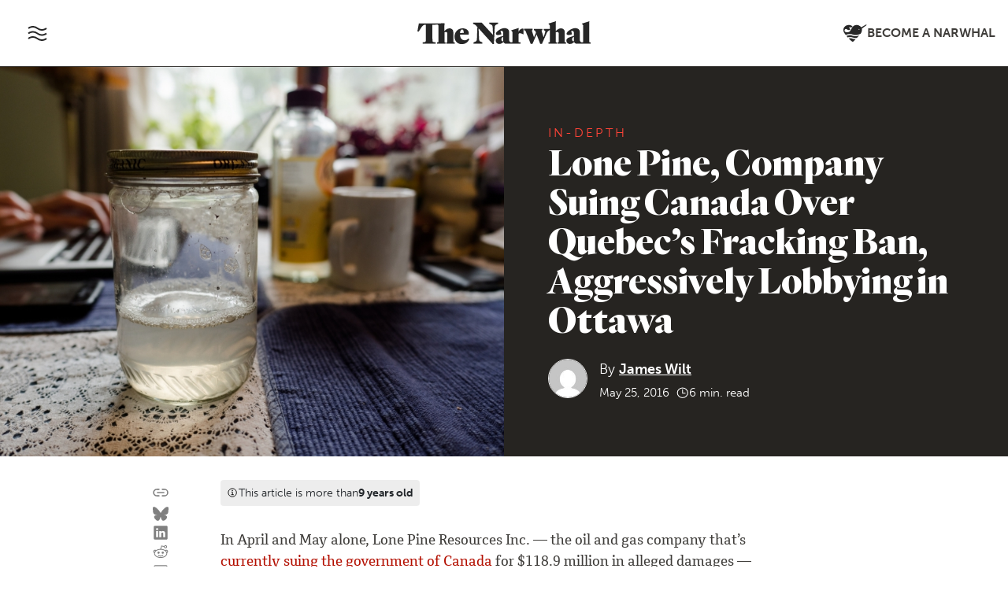

--- FILE ---
content_type: text/html; charset=UTF-8
request_url: https://thenarwhal.ca/lone-pine-company-suing-canada-quebec-fracking-ban-aggressively-lobbying-ottawa/
body_size: 31588
content:
<!DOCTYPE html>
<html lang="en" prefix="og: https://ogp.me/ns#">
<head>
<title>Lone Pine, Company Suing Canada Over Quebec&#039;s Fracking Ban, Aggressively Lobbying in Ottawa | The Narwhal</title>
<link data-rocket-prefetch href="https://www.googletagmanager.com" rel="dns-prefetch">
<link data-rocket-prefetch href="https://cdn.jsdelivr.net" rel="dns-prefetch">
<link data-rocket-prefetch href="https://use.typekit.net" rel="dns-prefetch">
<link data-rocket-prefetch href="https://cdnjs.cloudflare.com" rel="dns-prefetch">
<link data-rocket-prefetch href="https://https-thenarwhal-ca.disqus.com" rel="dns-prefetch">
<link data-rocket-prefetch href="https://platform.twitter.com" rel="dns-prefetch">
<link data-rocket-prefetch href="https://www.google.com" rel="dns-prefetch"><link rel="preload" data-rocket-preload as="image" href="https://thenarwhal.ca/wp-content/uploads/2018/04/Fracking-.jpg" imagesrcset="https://thenarwhal.ca/wp-content/uploads/2018/04/Fracking-.jpg 826w, https://thenarwhal.ca/wp-content/uploads/2018/04/Fracking--760x570.jpg 760w, https://thenarwhal.ca/wp-content/uploads/2018/04/Fracking--450x338.jpg 450w, https://thenarwhal.ca/wp-content/uploads/2018/04/Fracking--20x15.jpg 20w" imagesizes="(max-width: 826px) 100vw, 826px" fetchpriority="high">
  <meta charset="utf-8">
	<meta name="viewport" content="width=device-width, initial-scale=1, shrink-to-fit=no">
	<meta name="google-site-verification" content="bPlo2IK6-w7CFu0zIkbw8eMd6bDaFbsQLG81DtfVkik" />
	
<!-- Search Engine Optimization by Rank Math PRO - https://rankmath.com/ -->
<meta name="description" content="In April and May alone, Lone Pine Resources Inc. &mdash; the oil and gas company that&rsquo;s currently suing the government of Canada for $118.9 million in"/>
<meta name="robots" content="follow, index, max-snippet:-1, max-video-preview:-1, max-image-preview:large"/>
<link rel="canonical" href="https://thenarwhal.ca/lone-pine-company-suing-canada-quebec-fracking-ban-aggressively-lobbying-ottawa/" />
<meta property="og:locale" content="en_US" />
<meta property="og:type" content="article" />
<meta property="og:title" content="Lone Pine, Company Suing Canada Over Quebec&#039;s Fracking Ban, Aggressively Lobbying in Ottawa | The Narwhal" />
<meta property="og:description" content="In April and May alone, Lone Pine Resources Inc. &mdash; the oil and gas company that&rsquo;s currently suing the government of Canada for $118.9 million in" />
<meta property="og:url" content="https://thenarwhal.ca/lone-pine-company-suing-canada-quebec-fracking-ban-aggressively-lobbying-ottawa/" />
<meta property="og:site_name" content="The Narwhal" />
<meta property="article:publisher" content="https://www.facebook.com/thenarwhalca/" />
<meta property="article:tag" content="Ben Beachy" />
<meta property="article:tag" content="Canada" />
<meta property="article:tag" content="Chapter 11" />
<meta property="article:tag" content="Council of Canadians" />
<meta property="article:tag" content="fracking" />
<meta property="article:tag" content="Gus Van Harten" />
<meta property="article:tag" content="In-Depth" />
<meta property="article:tag" content="investor-state dispute settlement" />
<meta property="article:tag" content="Lobbyists" />
<meta property="article:tag" content="Lone Pine Resources" />
<meta property="article:tag" content="NAFTA" />
<meta property="article:tag" content="oil and gas" />
<meta property="article:tag" content="Quebec fracking ban" />
<meta property="article:tag" content="Sierra Club" />
<meta property="article:tag" content="Sujata Dey" />
<meta property="article:tag" content="TIPP" />
<meta property="article:tag" content="TPP" />
<meta property="article:tag" content="Trade Deals" />
<meta property="article:section" content="In-Depth" />
<meta property="og:image" content="https://thenarwhal.ca/wp-content/uploads/2018/04/Fracking-.jpg" />
<meta property="og:image:secure_url" content="https://thenarwhal.ca/wp-content/uploads/2018/04/Fracking-.jpg" />
<meta property="og:image:width" content="826" />
<meta property="og:image:height" content="620" />
<meta property="og:image:alt" content="Lone Pine, Company Suing Canada Over Quebec&#8217;s Fracking Ban, Aggressively Lobbying in Ottawa" />
<meta property="og:image:type" content="image/jpeg" />
<meta property="article:published_time" content="2016-05-25T16:34:33-07:00" />
<meta name="twitter:card" content="summary_large_image" />
<meta name="twitter:title" content="Lone Pine, Company Suing Canada Over Quebec&#039;s Fracking Ban, Aggressively Lobbying in Ottawa | The Narwhal" />
<meta name="twitter:description" content="In April and May alone, Lone Pine Resources Inc. &mdash; the oil and gas company that&rsquo;s currently suing the government of Canada for $118.9 million in" />
<meta name="twitter:site" content="@thenarwhalca" />
<meta name="twitter:creator" content="@thenarwhalca" />
<meta name="twitter:image" content="https://thenarwhal.ca/wp-content/uploads/2018/04/Fracking-.jpg" />
<meta name="twitter:label1" content="Written by" />
<meta name="twitter:data1" content="James Wilt" />
<meta name="twitter:label2" content="Time to read" />
<meta name="twitter:data2" content="6 minutes" />
<script type="application/ld+json" class="rank-math-schema-pro">{"@context":"https://schema.org","@graph":[{"@type":"Organization","@id":"https://thenarwhal.ca/#organization","name":"The Narwhal","sameAs":["https://www.facebook.com/thenarwhalca/","https://twitter.com/thenarwhalca","https://flipboard.com/@TheNarwhal","https://apple.news/TJxp7WzTaTcS_C-H79ka_CQ","https://www.linkedin.com/company/the-narwhal/","https://en.wikipedia.org/wiki/The_Narwhal"]},{"@type":"WebSite","@id":"https://thenarwhal.ca/#website","url":"https://thenarwhal.ca","name":"The Narwhal","publisher":{"@id":"https://thenarwhal.ca/#organization"},"inLanguage":"en-US"},{"@type":"ImageObject","@id":"https://thenarwhal.ca/wp-content/uploads/2018/04/Fracking-.jpg","url":"https://thenarwhal.ca/wp-content/uploads/2018/04/Fracking-.jpg","width":"826","height":"620","inLanguage":"en-US"},{"@type":"WebPage","@id":"https://thenarwhal.ca/lone-pine-company-suing-canada-quebec-fracking-ban-aggressively-lobbying-ottawa/#webpage","url":"https://thenarwhal.ca/lone-pine-company-suing-canada-quebec-fracking-ban-aggressively-lobbying-ottawa/","name":"Lone Pine, Company Suing Canada Over Quebec&#039;s Fracking Ban, Aggressively Lobbying in Ottawa | The Narwhal","datePublished":"2016-05-25T16:34:33-07:00","dateModified":"2016-05-25T16:34:33-07:00","isPartOf":{"@id":"https://thenarwhal.ca/#website"},"primaryImageOfPage":{"@id":"https://thenarwhal.ca/wp-content/uploads/2018/04/Fracking-.jpg"},"inLanguage":"en-US"},{"@type":"Person","@id":"https://thenarwhal.ca/author/james-wilt/","name":"James Wilt","description":"James Wilt is a freelance journalist based in Winnipeg, Manitoba. He holds a journalism degree from Mount Royal University in Calgary. He regularly contributes to The Narwhal, and has also written for VICE Canada, National Observer, CBC Calgary, Alberta Oil, Canadian Dimension and Briarpatch. His work for The Narwhal often focuses on oilsands, climate policy and fossil fuel infrastructure.","url":"https://thenarwhal.ca/author/james-wilt/","image":{"@type":"ImageObject","@id":"https://secure.gravatar.com/avatar/?s=96&amp;d=mm&amp;r=g","url":"https://secure.gravatar.com/avatar/?s=96&amp;d=mm&amp;r=g","caption":"James Wilt","inLanguage":"en-US"}},{"@type":"NewsArticle","headline":"Lone Pine, Company Suing Canada Over Quebec&#039;s Fracking Ban, Aggressively Lobbying in Ottawa | The Narwhal","datePublished":"2016-05-25T16:34:33-07:00","dateModified":"2016-05-25T16:34:33-07:00","articleSection":"In-Depth","author":{"@id":"https://thenarwhal.ca/author/james-wilt/","name":"James Wilt"},"publisher":{"@id":"https://thenarwhal.ca/#organization"},"description":"In April and May alone, Lone Pine Resources Inc. &mdash; the oil and gas company that&rsquo;s currently suing the government of Canada for $118.9 million in","copyrightYear":"2016","copyrightHolder":{"@id":"https://thenarwhal.ca/#organization"},"name":"Lone Pine, Company Suing Canada Over Quebec&#039;s Fracking Ban, Aggressively Lobbying in Ottawa | The Narwhal","@id":"https://thenarwhal.ca/lone-pine-company-suing-canada-quebec-fracking-ban-aggressively-lobbying-ottawa/#richSnippet","isPartOf":{"@id":"https://thenarwhal.ca/lone-pine-company-suing-canada-quebec-fracking-ban-aggressively-lobbying-ottawa/#webpage"},"image":{"@id":"https://thenarwhal.ca/wp-content/uploads/2018/04/Fracking-.jpg"},"inLanguage":"en-US","mainEntityOfPage":{"@id":"https://thenarwhal.ca/lone-pine-company-suing-canada-quebec-fracking-ban-aggressively-lobbying-ottawa/#webpage"}}]}</script>
<!-- /Rank Math WordPress SEO plugin -->

<link rel='dns-prefetch' href='//cdn.jsdelivr.net' />
<link rel='dns-prefetch' href='//use.typekit.net' />
<link rel='dns-prefetch' href='//www.googletagmanager.com' />
<link rel="alternate" type="application/rss+xml" title="The Narwhal &raquo; Lone Pine, Company Suing Canada Over Quebec&#8217;s Fracking Ban, Aggressively Lobbying in Ottawa Comments Feed" href="https://thenarwhal.ca/lone-pine-company-suing-canada-quebec-fracking-ban-aggressively-lobbying-ottawa/feed/" />
<style type="text/css">.brave_popup{display:none}</style><script data-no-optimize="1"> var brave_popup_data = {}; var bravepop_emailValidation=false; var brave_popup_videos = {};  var brave_popup_formData = {};var brave_popup_adminUser = false; var brave_popup_pageInfo = {"type":"single","pageID":2926,"singleType":"post"};  var bravepop_emailSuggestions={};</script><link rel="alternate" title="oEmbed (JSON)" type="application/json+oembed" href="https://thenarwhal.ca/wp-json/oembed/1.0/embed?url=https%3A%2F%2Fthenarwhal.ca%2Flone-pine-company-suing-canada-quebec-fracking-ban-aggressively-lobbying-ottawa%2F" />
<link rel="alternate" title="oEmbed (XML)" type="text/xml+oembed" href="https://thenarwhal.ca/wp-json/oembed/1.0/embed?url=https%3A%2F%2Fthenarwhal.ca%2Flone-pine-company-suing-canada-quebec-fracking-ban-aggressively-lobbying-ottawa%2F&#038;format=xml" />
<style id='wp-img-auto-sizes-contain-inline-css' type='text/css'>
img:is([sizes=auto i],[sizes^="auto," i]){contain-intrinsic-size:3000px 1500px}
/*# sourceURL=wp-img-auto-sizes-contain-inline-css */
</style>
<style id='wp-emoji-styles-inline-css' type='text/css'>

	img.wp-smiley, img.emoji {
		display: inline !important;
		border: none !important;
		box-shadow: none !important;
		height: 1em !important;
		width: 1em !important;
		margin: 0 0.07em !important;
		vertical-align: -0.1em !important;
		background: none !important;
		padding: 0 !important;
	}
/*# sourceURL=wp-emoji-styles-inline-css */
</style>
<style id='wp-block-library-inline-css' type='text/css'>
:root{--wp-block-synced-color:#7a00df;--wp-block-synced-color--rgb:122,0,223;--wp-bound-block-color:var(--wp-block-synced-color);--wp-editor-canvas-background:#ddd;--wp-admin-theme-color:#007cba;--wp-admin-theme-color--rgb:0,124,186;--wp-admin-theme-color-darker-10:#006ba1;--wp-admin-theme-color-darker-10--rgb:0,107,160.5;--wp-admin-theme-color-darker-20:#005a87;--wp-admin-theme-color-darker-20--rgb:0,90,135;--wp-admin-border-width-focus:2px}@media (min-resolution:192dpi){:root{--wp-admin-border-width-focus:1.5px}}.wp-element-button{cursor:pointer}:root .has-very-light-gray-background-color{background-color:#eee}:root .has-very-dark-gray-background-color{background-color:#313131}:root .has-very-light-gray-color{color:#eee}:root .has-very-dark-gray-color{color:#313131}:root .has-vivid-green-cyan-to-vivid-cyan-blue-gradient-background{background:linear-gradient(135deg,#00d084,#0693e3)}:root .has-purple-crush-gradient-background{background:linear-gradient(135deg,#34e2e4,#4721fb 50%,#ab1dfe)}:root .has-hazy-dawn-gradient-background{background:linear-gradient(135deg,#faaca8,#dad0ec)}:root .has-subdued-olive-gradient-background{background:linear-gradient(135deg,#fafae1,#67a671)}:root .has-atomic-cream-gradient-background{background:linear-gradient(135deg,#fdd79a,#004a59)}:root .has-nightshade-gradient-background{background:linear-gradient(135deg,#330968,#31cdcf)}:root .has-midnight-gradient-background{background:linear-gradient(135deg,#020381,#2874fc)}:root{--wp--preset--font-size--normal:16px;--wp--preset--font-size--huge:42px}.has-regular-font-size{font-size:1em}.has-larger-font-size{font-size:2.625em}.has-normal-font-size{font-size:var(--wp--preset--font-size--normal)}.has-huge-font-size{font-size:var(--wp--preset--font-size--huge)}.has-text-align-center{text-align:center}.has-text-align-left{text-align:left}.has-text-align-right{text-align:right}.has-fit-text{white-space:nowrap!important}#end-resizable-editor-section{display:none}.aligncenter{clear:both}.items-justified-left{justify-content:flex-start}.items-justified-center{justify-content:center}.items-justified-right{justify-content:flex-end}.items-justified-space-between{justify-content:space-between}.screen-reader-text{border:0;clip-path:inset(50%);height:1px;margin:-1px;overflow:hidden;padding:0;position:absolute;width:1px;word-wrap:normal!important}.screen-reader-text:focus{background-color:#ddd;clip-path:none;color:#444;display:block;font-size:1em;height:auto;left:5px;line-height:normal;padding:15px 23px 14px;text-decoration:none;top:5px;width:auto;z-index:100000}html :where(.has-border-color){border-style:solid}html :where([style*=border-top-color]){border-top-style:solid}html :where([style*=border-right-color]){border-right-style:solid}html :where([style*=border-bottom-color]){border-bottom-style:solid}html :where([style*=border-left-color]){border-left-style:solid}html :where([style*=border-width]){border-style:solid}html :where([style*=border-top-width]){border-top-style:solid}html :where([style*=border-right-width]){border-right-style:solid}html :where([style*=border-bottom-width]){border-bottom-style:solid}html :where([style*=border-left-width]){border-left-style:solid}html :where(img[class*=wp-image-]){height:auto;max-width:100%}:where(figure){margin:0 0 1em}html :where(.is-position-sticky){--wp-admin--admin-bar--position-offset:var(--wp-admin--admin-bar--height,0px)}@media screen and (max-width:600px){html :where(.is-position-sticky){--wp-admin--admin-bar--position-offset:0px}}

/*# sourceURL=wp-block-library-inline-css */
</style><style id='wp-block-heading-inline-css' type='text/css'>
h1:where(.wp-block-heading).has-background,h2:where(.wp-block-heading).has-background,h3:where(.wp-block-heading).has-background,h4:where(.wp-block-heading).has-background,h5:where(.wp-block-heading).has-background,h6:where(.wp-block-heading).has-background{padding:1.25em 2.375em}h1.has-text-align-left[style*=writing-mode]:where([style*=vertical-lr]),h1.has-text-align-right[style*=writing-mode]:where([style*=vertical-rl]),h2.has-text-align-left[style*=writing-mode]:where([style*=vertical-lr]),h2.has-text-align-right[style*=writing-mode]:where([style*=vertical-rl]),h3.has-text-align-left[style*=writing-mode]:where([style*=vertical-lr]),h3.has-text-align-right[style*=writing-mode]:where([style*=vertical-rl]),h4.has-text-align-left[style*=writing-mode]:where([style*=vertical-lr]),h4.has-text-align-right[style*=writing-mode]:where([style*=vertical-rl]),h5.has-text-align-left[style*=writing-mode]:where([style*=vertical-lr]),h5.has-text-align-right[style*=writing-mode]:where([style*=vertical-rl]),h6.has-text-align-left[style*=writing-mode]:where([style*=vertical-lr]),h6.has-text-align-right[style*=writing-mode]:where([style*=vertical-rl]){rotate:180deg}
/*# sourceURL=https://thenarwhal.ca/wp-includes/blocks/heading/style.min.css */
</style>
<style id='wp-block-paragraph-inline-css' type='text/css'>
.is-small-text{font-size:.875em}.is-regular-text{font-size:1em}.is-large-text{font-size:2.25em}.is-larger-text{font-size:3em}.has-drop-cap:not(:focus):first-letter{float:left;font-size:8.4em;font-style:normal;font-weight:100;line-height:.68;margin:.05em .1em 0 0;text-transform:uppercase}body.rtl .has-drop-cap:not(:focus):first-letter{float:none;margin-left:.1em}p.has-drop-cap.has-background{overflow:hidden}:root :where(p.has-background){padding:1.25em 2.375em}:where(p.has-text-color:not(.has-link-color)) a{color:inherit}p.has-text-align-left[style*="writing-mode:vertical-lr"],p.has-text-align-right[style*="writing-mode:vertical-rl"]{rotate:180deg}
/*# sourceURL=https://thenarwhal.ca/wp-includes/blocks/paragraph/style.min.css */
</style>
<style id='global-styles-inline-css' type='text/css'>
:root{--wp--preset--aspect-ratio--square: 1;--wp--preset--aspect-ratio--4-3: 4/3;--wp--preset--aspect-ratio--3-4: 3/4;--wp--preset--aspect-ratio--3-2: 3/2;--wp--preset--aspect-ratio--2-3: 2/3;--wp--preset--aspect-ratio--16-9: 16/9;--wp--preset--aspect-ratio--9-16: 9/16;--wp--preset--color--black: #212529;--wp--preset--color--cyan-bluish-gray: #abb8c3;--wp--preset--color--white: #FFFFFF;--wp--preset--color--pale-pink: #f78da7;--wp--preset--color--vivid-red: #cf2e2e;--wp--preset--color--luminous-vivid-orange: #ff6900;--wp--preset--color--luminous-vivid-amber: #fcb900;--wp--preset--color--light-green-cyan: #7bdcb5;--wp--preset--color--vivid-green-cyan: #00d084;--wp--preset--color--pale-cyan-blue: #8ed1fc;--wp--preset--color--vivid-cyan-blue: #0693e3;--wp--preset--color--vivid-purple: #9b51e0;--wp--preset--color--pure-black: #000000;--wp--preset--color--narwhal-grey: #403C39;--wp--preset--color--light-grey: #EDEDED;--wp--preset--color--medium-grey: #C9C9C9;--wp--preset--color--narwhal-red: #FC4237;--wp--preset--color--dark-red: #A80B00;--wp--preset--color--peachy: #C65E47;--wp--preset--color--light-green: #519153;--wp--preset--color--dark-teal: #255456;--wp--preset--color--light-blue: #7ACCCC;--wp--preset--color--yellow: #C4BE49;--wp--preset--color--purple: #724F7F;--wp--preset--gradient--vivid-cyan-blue-to-vivid-purple: linear-gradient(135deg,rgb(6,147,227) 0%,rgb(155,81,224) 100%);--wp--preset--gradient--light-green-cyan-to-vivid-green-cyan: linear-gradient(135deg,rgb(122,220,180) 0%,rgb(0,208,130) 100%);--wp--preset--gradient--luminous-vivid-amber-to-luminous-vivid-orange: linear-gradient(135deg,rgb(252,185,0) 0%,rgb(255,105,0) 100%);--wp--preset--gradient--luminous-vivid-orange-to-vivid-red: linear-gradient(135deg,rgb(255,105,0) 0%,rgb(207,46,46) 100%);--wp--preset--gradient--very-light-gray-to-cyan-bluish-gray: linear-gradient(135deg,rgb(238,238,238) 0%,rgb(169,184,195) 100%);--wp--preset--gradient--cool-to-warm-spectrum: linear-gradient(135deg,rgb(74,234,220) 0%,rgb(151,120,209) 20%,rgb(207,42,186) 40%,rgb(238,44,130) 60%,rgb(251,105,98) 80%,rgb(254,248,76) 100%);--wp--preset--gradient--blush-light-purple: linear-gradient(135deg,rgb(255,206,236) 0%,rgb(152,150,240) 100%);--wp--preset--gradient--blush-bordeaux: linear-gradient(135deg,rgb(254,205,165) 0%,rgb(254,45,45) 50%,rgb(107,0,62) 100%);--wp--preset--gradient--luminous-dusk: linear-gradient(135deg,rgb(255,203,112) 0%,rgb(199,81,192) 50%,rgb(65,88,208) 100%);--wp--preset--gradient--pale-ocean: linear-gradient(135deg,rgb(255,245,203) 0%,rgb(182,227,212) 50%,rgb(51,167,181) 100%);--wp--preset--gradient--electric-grass: linear-gradient(135deg,rgb(202,248,128) 0%,rgb(113,206,126) 100%);--wp--preset--gradient--midnight: linear-gradient(135deg,rgb(2,3,129) 0%,rgb(40,116,252) 100%);--wp--preset--font-size--small: 13px;--wp--preset--font-size--medium: 20px;--wp--preset--font-size--large: 36px;--wp--preset--font-size--x-large: 42px;--wp--preset--spacing--20: 0.44rem;--wp--preset--spacing--30: 0.67rem;--wp--preset--spacing--40: 1rem;--wp--preset--spacing--50: 1.5rem;--wp--preset--spacing--60: 2.25rem;--wp--preset--spacing--70: 3.38rem;--wp--preset--spacing--80: 5.06rem;--wp--preset--shadow--natural: 6px 6px 9px rgba(0, 0, 0, 0.2);--wp--preset--shadow--deep: 12px 12px 50px rgba(0, 0, 0, 0.4);--wp--preset--shadow--sharp: 6px 6px 0px rgba(0, 0, 0, 0.2);--wp--preset--shadow--outlined: 6px 6px 0px -3px rgb(255, 255, 255), 6px 6px rgb(0, 0, 0);--wp--preset--shadow--crisp: 6px 6px 0px rgb(0, 0, 0);}:where(.is-layout-flex){gap: 0.5em;}:where(.is-layout-grid){gap: 0.5em;}body .is-layout-flex{display: flex;}.is-layout-flex{flex-wrap: wrap;align-items: center;}.is-layout-flex > :is(*, div){margin: 0;}body .is-layout-grid{display: grid;}.is-layout-grid > :is(*, div){margin: 0;}:where(.wp-block-columns.is-layout-flex){gap: 2em;}:where(.wp-block-columns.is-layout-grid){gap: 2em;}:where(.wp-block-post-template.is-layout-flex){gap: 1.25em;}:where(.wp-block-post-template.is-layout-grid){gap: 1.25em;}.has-black-color{color: var(--wp--preset--color--black) !important;}.has-cyan-bluish-gray-color{color: var(--wp--preset--color--cyan-bluish-gray) !important;}.has-white-color{color: var(--wp--preset--color--white) !important;}.has-pale-pink-color{color: var(--wp--preset--color--pale-pink) !important;}.has-vivid-red-color{color: var(--wp--preset--color--vivid-red) !important;}.has-luminous-vivid-orange-color{color: var(--wp--preset--color--luminous-vivid-orange) !important;}.has-luminous-vivid-amber-color{color: var(--wp--preset--color--luminous-vivid-amber) !important;}.has-light-green-cyan-color{color: var(--wp--preset--color--light-green-cyan) !important;}.has-vivid-green-cyan-color{color: var(--wp--preset--color--vivid-green-cyan) !important;}.has-pale-cyan-blue-color{color: var(--wp--preset--color--pale-cyan-blue) !important;}.has-vivid-cyan-blue-color{color: var(--wp--preset--color--vivid-cyan-blue) !important;}.has-vivid-purple-color{color: var(--wp--preset--color--vivid-purple) !important;}.has-black-background-color{background-color: var(--wp--preset--color--black) !important;}.has-cyan-bluish-gray-background-color{background-color: var(--wp--preset--color--cyan-bluish-gray) !important;}.has-white-background-color{background-color: var(--wp--preset--color--white) !important;}.has-pale-pink-background-color{background-color: var(--wp--preset--color--pale-pink) !important;}.has-vivid-red-background-color{background-color: var(--wp--preset--color--vivid-red) !important;}.has-luminous-vivid-orange-background-color{background-color: var(--wp--preset--color--luminous-vivid-orange) !important;}.has-luminous-vivid-amber-background-color{background-color: var(--wp--preset--color--luminous-vivid-amber) !important;}.has-light-green-cyan-background-color{background-color: var(--wp--preset--color--light-green-cyan) !important;}.has-vivid-green-cyan-background-color{background-color: var(--wp--preset--color--vivid-green-cyan) !important;}.has-pale-cyan-blue-background-color{background-color: var(--wp--preset--color--pale-cyan-blue) !important;}.has-vivid-cyan-blue-background-color{background-color: var(--wp--preset--color--vivid-cyan-blue) !important;}.has-vivid-purple-background-color{background-color: var(--wp--preset--color--vivid-purple) !important;}.has-black-border-color{border-color: var(--wp--preset--color--black) !important;}.has-cyan-bluish-gray-border-color{border-color: var(--wp--preset--color--cyan-bluish-gray) !important;}.has-white-border-color{border-color: var(--wp--preset--color--white) !important;}.has-pale-pink-border-color{border-color: var(--wp--preset--color--pale-pink) !important;}.has-vivid-red-border-color{border-color: var(--wp--preset--color--vivid-red) !important;}.has-luminous-vivid-orange-border-color{border-color: var(--wp--preset--color--luminous-vivid-orange) !important;}.has-luminous-vivid-amber-border-color{border-color: var(--wp--preset--color--luminous-vivid-amber) !important;}.has-light-green-cyan-border-color{border-color: var(--wp--preset--color--light-green-cyan) !important;}.has-vivid-green-cyan-border-color{border-color: var(--wp--preset--color--vivid-green-cyan) !important;}.has-pale-cyan-blue-border-color{border-color: var(--wp--preset--color--pale-cyan-blue) !important;}.has-vivid-cyan-blue-border-color{border-color: var(--wp--preset--color--vivid-cyan-blue) !important;}.has-vivid-purple-border-color{border-color: var(--wp--preset--color--vivid-purple) !important;}.has-vivid-cyan-blue-to-vivid-purple-gradient-background{background: var(--wp--preset--gradient--vivid-cyan-blue-to-vivid-purple) !important;}.has-light-green-cyan-to-vivid-green-cyan-gradient-background{background: var(--wp--preset--gradient--light-green-cyan-to-vivid-green-cyan) !important;}.has-luminous-vivid-amber-to-luminous-vivid-orange-gradient-background{background: var(--wp--preset--gradient--luminous-vivid-amber-to-luminous-vivid-orange) !important;}.has-luminous-vivid-orange-to-vivid-red-gradient-background{background: var(--wp--preset--gradient--luminous-vivid-orange-to-vivid-red) !important;}.has-very-light-gray-to-cyan-bluish-gray-gradient-background{background: var(--wp--preset--gradient--very-light-gray-to-cyan-bluish-gray) !important;}.has-cool-to-warm-spectrum-gradient-background{background: var(--wp--preset--gradient--cool-to-warm-spectrum) !important;}.has-blush-light-purple-gradient-background{background: var(--wp--preset--gradient--blush-light-purple) !important;}.has-blush-bordeaux-gradient-background{background: var(--wp--preset--gradient--blush-bordeaux) !important;}.has-luminous-dusk-gradient-background{background: var(--wp--preset--gradient--luminous-dusk) !important;}.has-pale-ocean-gradient-background{background: var(--wp--preset--gradient--pale-ocean) !important;}.has-electric-grass-gradient-background{background: var(--wp--preset--gradient--electric-grass) !important;}.has-midnight-gradient-background{background: var(--wp--preset--gradient--midnight) !important;}.has-small-font-size{font-size: var(--wp--preset--font-size--small) !important;}.has-medium-font-size{font-size: var(--wp--preset--font-size--medium) !important;}.has-large-font-size{font-size: var(--wp--preset--font-size--large) !important;}.has-x-large-font-size{font-size: var(--wp--preset--font-size--x-large) !important;}
/*# sourceURL=global-styles-inline-css */
</style>

<style id='classic-theme-styles-inline-css' type='text/css'>
/*! This file is auto-generated */
.wp-block-button__link{color:#fff;background-color:#32373c;border-radius:9999px;box-shadow:none;text-decoration:none;padding:calc(.667em + 2px) calc(1.333em + 2px);font-size:1.125em}.wp-block-file__button{background:#32373c;color:#fff;text-decoration:none}
/*# sourceURL=/wp-includes/css/classic-themes.min.css */
</style>
<link rel='stylesheet' id='dashicons-css' href='https://thenarwhal.ca/wp-includes/css/dashicons.min.css?ver=6.9' type='text/css' media='all' />
<link rel='stylesheet' id='ppress-frontend-css' href='https://thenarwhal.ca/wp-content/plugins/wp-user-avatar/assets/css/frontend.min.css?ver=4.16.8' type='text/css' media='all' />
<link rel='stylesheet' id='ppress-flatpickr-css' href='https://thenarwhal.ca/wp-content/plugins/wp-user-avatar/assets/flatpickr/flatpickr.min.css?ver=4.16.8' type='text/css' media='all' />
<link rel='stylesheet' id='ppress-select2-css' href='https://thenarwhal.ca/wp-content/plugins/wp-user-avatar/assets/select2/select2.min.css?ver=6.9' type='text/css' media='all' />
<link rel='stylesheet' id='bootstrap-css' href='https://cdn.jsdelivr.net/npm/bootstrap@5.3.7/dist/css/bootstrap.min.css?ver=5.3.7' type='text/css' media='all' />
<link rel='stylesheet' id='swiper-css' href='https://cdn.jsdelivr.net/npm/swiper@11/swiper-bundle.min.css' type='text/css' media='all' />
<link rel='stylesheet' id='adobe-fonts-css' href='https://use.typekit.net/zud3cvn.css' type='text/css' media='all' />
<link rel='stylesheet' id='the-narwhal-main-css-css' href='https://thenarwhal.ca/wp-content/themes/thenarwhal/assets/css/main.css?ver=1767995264' type='text/css' media='all' />
<script type="text/javascript" src="https://thenarwhal.ca/wp-includes/js/jquery/jquery.min.js?ver=3.7.1" id="jquery-core-js"></script>
<script type="text/javascript" src="https://thenarwhal.ca/wp-includes/js/jquery/jquery-migrate.min.js?ver=3.4.1" id="jquery-migrate-js"></script>
<script type="text/javascript" src="https://thenarwhal.ca/wp-content/plugins/wp-user-avatar/assets/flatpickr/flatpickr.min.js?ver=4.16.8" id="ppress-flatpickr-js"></script>
<script type="text/javascript" src="https://thenarwhal.ca/wp-content/plugins/wp-user-avatar/assets/select2/select2.min.js?ver=4.16.8" id="ppress-select2-js"></script>
<link rel="https://api.w.org/" href="https://thenarwhal.ca/wp-json/" /><link rel="alternate" title="JSON" type="application/json" href="https://thenarwhal.ca/wp-json/wp/v2/posts/2926" /><link rel="EditURI" type="application/rsd+xml" title="RSD" href="https://thenarwhal.ca/xmlrpc.php?rsd" />
<meta name="generator" content="WordPress 6.9" />
<link rel='shortlink' href='https://thenarwhal.ca/?p=2926' />
<meta name="generator" content="Site Kit by Google 1.170.0" />
<!-- Google Tag Manager snippet added by Site Kit -->
<script type="text/javascript">
/* <![CDATA[ */

			( function( w, d, s, l, i ) {
				w[l] = w[l] || [];
				w[l].push( {'gtm.start': new Date().getTime(), event: 'gtm.js'} );
				var f = d.getElementsByTagName( s )[0],
					j = d.createElement( s ), dl = l != 'dataLayer' ? '&l=' + l : '';
				j.async = true;
				j.src = 'https://www.googletagmanager.com/gtm.js?id=' + i + dl;
				f.parentNode.insertBefore( j, f );
			} )( window, document, 'script', 'dataLayer', 'GTM-TC7NMVT' );
			
/* ]]> */
</script>

<!-- End Google Tag Manager snippet added by Site Kit -->
<link rel="icon" href="https://thenarwhal.ca/wp-content/uploads/2025/09/cropped-Narwhal-logo-circle-600x600-1-32x32.png" sizes="32x32" />
<link rel="icon" href="https://thenarwhal.ca/wp-content/uploads/2025/09/cropped-Narwhal-logo-circle-600x600-1-192x192.png" sizes="192x192" />
<link rel="apple-touch-icon" href="https://thenarwhal.ca/wp-content/uploads/2025/09/cropped-Narwhal-logo-circle-600x600-1-180x180.png" />
<meta name="msapplication-TileImage" content="https://thenarwhal.ca/wp-content/uploads/2025/09/cropped-Narwhal-logo-circle-600x600-1-270x270.png" />
		<style type="text/css" id="wp-custom-css">
			article.newsletter .article-content table {
	table-layout: fixed;
}

.wp-block-media-text.alignfull, .wp-block-margin-image.full_width, .alignfull {
	max-width: none !important;
}

.wp-block-media-text.alignwide, .alignwide {
	max-width: 1260px !important;
}

.parallax-banner figcaption.title-block {
	width: 100%;
}

.layout__side-by-side span.article__time  {
	color: #fefefe;
}

@media (min-width: 960px) {
	.social-share {
		gap: 0.1rem;
		margin-top: 0;
	}
}

.article-content > iframe {
    border: 0;
    display: block;
    margin: 2rem 0;
    max-width: 100% !important;
}

.wp-block-gallery.has-nested-images figure.wp-block-image figcaption {
	text-shadow: none;
}

.wp-block-gallery.has-nested-images figure.wp-block-image img {
	height: auto !important;
}

.layout__side-by-side .banner-caption {
	margin-top: 0.5rem;
}

.layout__title-banner .single__title {
	top: -1.5rem;
}

.article-content img {
	max-width: 100% !important;
}

.intro__banner video {
	object-fit: cover;
}

aside.sidebar-content {
	position: static;
	padding: 1rem;
	margin: 2rem 0;
	background: #2B2926;
}

aside.sidebar-content h3, aside.sidebar-content p {
	color: white;
}

aside.sidebar-content p a {
	color: #FF4438;
}

aside.sidebar-content p {
	font-size: 0.9rem;
	font-family: 'museo-sans', sans-serif;
	font-size: 0.9rem;
	line-height: 1.4;
}

aside.sidebar-content h3 {
	margin: 0 0 1rem;
	font-size: 1.1rem;
	line-height: 1.5;
}

@media (min-width: 1520px) {
	aside.sidebar-content {
		position: absolute;
		top: 0;
    left: -360px;
    max-width: 320px;
    width: 100%;
		border-radius: 0.25rem;
	}
	.sidebar-reference {
		position: relative;
		height: 1px;
	}
}

.postid-135594 .popup-menu__container h2 {
	font-weight: 700;
}

.postid-135594 .article-byline .article-byline__advanced-byline {
font-family: "museo-sans", sans-serif;
}

.postid-135594 section#parties-platforms .accordion-body .wp-block-group:first-of-type {
	margin-top: 1rem;
}

.postid-135594 section#parties-platforms .accordion-body .wp-block-group:last-of-type {
	margin-bottom: 2rem;
}

.postid-135594 section#parties-platforms .accordion-body .wp-block-group {
	margin: 1rem 0 2rem;
}

div.shorts-wrapper {
	margin: 1.5rem 0;
}

div.shorts-wrapper iframe {
	max-width: 100%;
}

.is-style-image-actual-size figcaption { align-self: flex-start; }

.single__body .wp-block-image.is-style-image-actual-size { max-width: 100%; }

.wp-block-gallery.has-nested-images figure.wp-block-image:has(figcaption):before {
	display: none;
}

[data-wpr-lazyrender] {
	content-visibility: visible !important;
}

td.mcnTextContent img {
	width: auto;
}

.bluesky-embed {
	margin-left: auto;
  margin-right: auto;
}

.has-drop-cap:not(:focus):first-letter {
  line-height: 1 !important;
}

.custom-query-embed li {
	border: 1px solid #dcdcde;
}

.custom-query-embed li p {
	font-family: "museo-sans",sans-serif;
  font-size: 16px;
  font-weight: 400;
  color: #A80B00;
  letter-spacing: 1px;
  text-transform: uppercase;
  display: block;
  margin-bottom: 10px;
}

.custom-query-embed h2 {
	font-family: "cordale",serif;
	font-weight: 800;
	font-size: 24px;
	line-height: 26px;
	display: inline-block;
	margin: 0;
}

.custom-query-embed h2 a {
	text-decoration: none;
	color: #3E3C39;
}

.custom-query-embed h2 a:hover, .custom-query-embed h2 a:focus {
	color: #A80B00;
}

.custom-query-embed figure, .custom-query-embed div {
	margin: 0;
}

.custom-query-embed li > div div + div {
	padding: 15px;
}

@media (max-width: 781px) {
	.custom-query-embed li > div div + div {
	padding-top: 0;
	margin-top: -15px
}
}

.custom-query-embed li figure {
	max-height: 300px;
	width: 100%;
}

.custom-query-embed li figure img {
	margin-left: 0;
	object-position: top;
}

.brave_element__button_text, .navbar__menu img {
	pointer-events: none;
}

.timeline figure img {
	width: 100%;
}		</style>
		<noscript><style id="rocket-lazyload-nojs-css">.rll-youtube-player, [data-lazy-src]{display:none !important;}</style></noscript><link rel='stylesheet' id='multiple-authors-widget-css-css' href='https://thenarwhal.ca/wp-content/plugins/publishpress-authors-pro/lib/vendor/publishpress/publishpress-authors/src/assets/css/multiple-authors-widget.css?ver=4.10.1' type='text/css' media='all' />
<style id='multiple-authors-widget-css-inline-css' type='text/css'>
:root { --ppa-color-scheme: #655997; --ppa-color-scheme-active: #514779; }
/*# sourceURL=multiple-authors-widget-css-inline-css */
</style>
<link rel='stylesheet' id='multiple-authors-fontawesome-css' href='https://cdnjs.cloudflare.com/ajax/libs/font-awesome/6.7.1/css/all.min.css?ver=4.10.1' type='text/css' media='all' />
<link rel='stylesheet' id='bravepop_front_css-css' href='https://thenarwhal.ca/wp-content/plugins/bravepopup-pro/assets/css/frontend.min.css?ver=6.9' type='text/css' media='all' />
<meta name="generator" content="WP Rocket 3.20.2" data-wpr-features="wpr_lazyload_images wpr_preconnect_external_domains wpr_oci wpr_desktop" /></head>


<body class="wp-singular post-template-default single single-post postid-2926 single-format-standard wp-theme-thenarwhal in-depth">
	<div class="modal fade" id="menu-modal" tabIndex="-1" aria-hidden="true">
		<div class="modal-dialog">
			<div class="modal-content">
				<div class="header d-flex align-items-center gap-3 p-3">
				<button type="button" class="btn-close btn-lg fs-5" data-bs-dismiss="modal" aria-label="Close"></button>
				<a href="https://thenarwhal.ca/newsletter/" class="uxc small-button" id="menu-subscribe__link">Subscribe to our free newsletter</a>
				</div>
				<ul>
					<div class="container-fluid d-md-flex">
						<div class="popup-menu__section popup-menu--border">
							<h2>Explore</h2>
							<div class="popup-menu__column">
								<div class="menu-top-menu-container"><ul id="menu-top-menu" class="popup-menu__links"><li id="menu-item-4225" class="popup-menu__menu-item menu-item menu-item-type-taxonomy menu-item-object-category menu-item-4225"><a href="https://thenarwhal.ca/category/news/">News</a></li>
<li id="menu-item-4227" class="popup-menu__menu-item menu-item menu-item-type-taxonomy menu-item-object-category current-post-ancestor current-menu-parent current-post-parent menu-item-4227"><a href="https://thenarwhal.ca/category/in-depth/">In-Depth</a></li>
<li id="menu-item-4229" class="popup-menu__menu-item menu-item menu-item-type-taxonomy menu-item-object-category menu-item-4229"><a href="https://thenarwhal.ca/category/explainer/">Explainers</a></li>
<li id="menu-item-4230" class="popup-menu__menu-item menu-item menu-item-type-taxonomy menu-item-object-category menu-item-4230"><a href="https://thenarwhal.ca/category/investigation/">Investigations</a></li>
<li id="menu-item-10843" class="menu-item menu-item-type-taxonomy menu-item-object-category menu-item-10843"><a href="https://thenarwhal.ca/category/on-the-ground/">On the ground</a></li>
<li id="menu-item-4231" class="popup-menu__menu-item menu-item menu-item-type-taxonomy menu-item-object-category menu-item-4231"><a href="https://thenarwhal.ca/category/photo-essay/">Photo Essays</a></li>
<li id="menu-item-4226" class="popup-menu__menu-item menu-item menu-item-type-taxonomy menu-item-object-category menu-item-4226"><a href="https://thenarwhal.ca/category/opinion/">Opinion</a></li>
<li id="menu-item-34007" class="menu-item menu-item-type-taxonomy menu-item-object-category menu-item-34007"><a href="https://thenarwhal.ca/category/analysis/">Analysis</a></li>
<li id="menu-item-130383" class="menu-item menu-item-type-taxonomy menu-item-object-category menu-item-130383"><a href="https://thenarwhal.ca/category/moose-questionnaire/">The Moose</a></li>
<li id="menu-item-139950" class="menu-item menu-item-type-taxonomy menu-item-object-category menu-item-139950"><a href="https://thenarwhal.ca/category/video/">Video</a></li>
<li id="menu-item-11566" class="menu-item menu-item-type-taxonomy menu-item-object-category menu-item-11566"><a href="https://thenarwhal.ca/category/profiles/">Profiles</a></li>
<li id="menu-item-23754" class="menu-item menu-item-type-post_type menu-item-object-page menu-item-23754"><a href="https://thenarwhal.ca/newsletter/">Newsletter</a></li>
<li id="menu-item-42513" class="menu-item menu-item-type-taxonomy menu-item-object-category menu-item-42513"><a href="https://thenarwhal.ca/category/inside-the-narwhal/">Inside The Narwhal</a></li>
</ul></div>							</div>
							<div class="search__box">
								<form action="/" method="get">
									<input type="text" class="search__input" name="s" id="search" aria-label="Search" value="" />
								</form>
							</div>
						</div>
						<div class="popup-menu__section">
							<h2>Trending topics</h2>
							<div class="popup-menu__column">
								<div class="menu-topics-container"><ul id="menu-topics" class="popup-menu__links"><li id="menu-item-5882" class="menu-item menu-item-type-post_type menu-item-object-topics menu-item-5882"><a href="https://thenarwhal.ca/topics/arctic/">Arctic</a></li>
<li id="menu-item-133088" class="menu-item menu-item-type-custom menu-item-object-custom menu-item-133088"><a href="https://thenarwhal.ca/topics/canada-us-relations/">Canada-U.S. Relations</a></li>
<li id="menu-item-118908" class="menu-item menu-item-type-custom menu-item-object-custom menu-item-118908"><a href="https://thenarwhal.ca/topics/carbon-tax-canada/">Carbon Tax</a></li>
<li id="menu-item-4933" class="menu-item menu-item-type-post_type menu-item-object-topics menu-item-4933"><a href="https://thenarwhal.ca/topics/climate-change-canada/">Climate Change</a></li>
<li id="menu-item-4934" class="menu-item menu-item-type-post_type menu-item-object-topics menu-item-4934"><a href="https://thenarwhal.ca/topics/coal/">Coal</a></li>
<li id="menu-item-4935" class="menu-item menu-item-type-post_type menu-item-object-topics menu-item-4935"><a href="https://thenarwhal.ca/topics/corporate-influence/">Corporate Influence</a></li>
<li id="menu-item-4936" class="menu-item menu-item-type-post_type menu-item-object-topics menu-item-4936"><a href="https://thenarwhal.ca/topics/democracy/">Democracy</a></li>
<li id="menu-item-4938" class="menu-item menu-item-type-post_type menu-item-object-topics menu-item-4938"><a href="https://thenarwhal.ca/topics/forestry/">Forestry</a></li>
<li id="menu-item-4939" class="menu-item menu-item-type-post_type menu-item-object-topics menu-item-4939"><a href="https://thenarwhal.ca/topics/fracking/">Fracking</a></li>
<li id="menu-item-121115" class="menu-item menu-item-type-custom menu-item-object-custom menu-item-121115"><a href="https://thenarwhal.ca/topics/great-lakes-environment-issues/">Great Lakes</a></li>
<li id="menu-item-65858" class="menu-item menu-item-type-post_type menu-item-object-topics menu-item-65858"><a href="https://thenarwhal.ca/topics/indigenous-protected-areas/">Indigenous Protected Areas</a></li>
<li id="menu-item-4940" class="menu-item menu-item-type-post_type menu-item-object-topics menu-item-4940"><a href="https://thenarwhal.ca/topics/indigenous-rights/">Indigenous Rights</a></li>
<li id="menu-item-4941" class="menu-item menu-item-type-post_type menu-item-object-topics menu-item-4941"><a href="https://thenarwhal.ca/topics/lng/">LNG</a></li>
<li id="menu-item-4943" class="menu-item menu-item-type-post_type menu-item-object-topics menu-item-4943"><a href="https://thenarwhal.ca/topics/mining/">Mining</a></li>
<li id="menu-item-4944" class="menu-item menu-item-type-post_type menu-item-object-topics menu-item-4944"><a href="https://thenarwhal.ca/topics/offshore-drilling/">Offshore Drilling</a></li>
<li id="menu-item-4945" class="menu-item menu-item-type-post_type menu-item-object-topics menu-item-4945"><a href="https://thenarwhal.ca/topics/oilsands/">Oilsands</a></li>
<li id="menu-item-4947" class="menu-item menu-item-type-post_type menu-item-object-topics menu-item-4947"><a href="https://thenarwhal.ca/topics/renewable-energy/">Renewable Energy</a></li>
<li id="menu-item-4948" class="menu-item menu-item-type-post_type menu-item-object-topics menu-item-4948"><a href="https://thenarwhal.ca/topics/site-c-dam-bc/">Site C Dam</a></li>
<li id="menu-item-4949" class="menu-item menu-item-type-post_type menu-item-object-topics menu-item-4949"><a href="https://thenarwhal.ca/topics/solutions/">Solutions</a></li>
<li id="menu-item-4951" class="menu-item menu-item-type-post_type menu-item-object-topics menu-item-4951"><a href="https://thenarwhal.ca/topics/water/">Water</a></li>
<li id="menu-item-138317" class="menu-item menu-item-type-custom menu-item-object-custom menu-item-138317"><a href="https://thenarwhal.ca/topics/wildfires-in-canada/">Wildfires</a></li>
<li id="menu-item-4952" class="menu-item menu-item-type-post_type menu-item-object-topics menu-item-4952"><a href="https://thenarwhal.ca/topics/wildlife/">Wildlife</a></li>
</ul></div>							</div>
						</div>
					</div>
				</ul>
			</div>
		</div>
	</div>	
	<header>
		<nav id="top-nav" class="navbar fixed-top navbar__narwhal">
			<ul class="navbar-nav mt-0">
				<li class="nav-item dropdown navbar__block">
					<button 
						class="uxc navbar__menu p-0 border-0 bg-transparent"
						type="button"
						data-bs-toggle="modal"
						data-bs-target="#menu-modal"
						aria-label="Toggle navigation"
						id="menu__open">
						<img src="https://thenarwhal.ca/wp-content/themes/thenarwhal/assets/img/wave-light.svg" alt="" aria-hidden="true" />
					</button>
				</li>
			</ul>
			<a class="uxc navbar-brand" href="https://thenarwhal.ca" id="navbar__logo">
				<img src="https://thenarwhal.ca/wp-content/themes/thenarwhal/assets/img/narwhal-logo-light.svg" alt="The Narwhal Logo"/>
			</a>
			<a class="uxc navbar__donate__button" href="https://give.thenarwhal.ca/member/?utm_source=site-main&utm_medium=bar-top" target="_blank"><img class="donate-narwhal" src="https://thenarwhal.ca/wp-content/themes/thenarwhal/assets/img/donate-narwhal.svg" alt="The Narwhal Donate icon"/><span>Become a Narwhal</span></a>
		</nav>
	</header>
    <article class="layout__side-by-side">
        <header class="featured-primary">   
                        <div class="intro__banner">
  <div class="intro__banner-smokescreen"></div><img width="826" height="620" src="https://thenarwhal.ca/wp-content/uploads/2018/04/Fracking-.jpg" class="intro__banner-img imgIn wp-post-image" alt="" id="header__img" decoding="async" fetchpriority="high" srcset="https://thenarwhal.ca/wp-content/uploads/2018/04/Fracking-.jpg 826w, https://thenarwhal.ca/wp-content/uploads/2018/04/Fracking--760x570.jpg 760w, https://thenarwhal.ca/wp-content/uploads/2018/04/Fracking--450x338.jpg 450w, https://thenarwhal.ca/wp-content/uploads/2018/04/Fracking--20x15.jpg 20w" sizes="(max-width: 826px) 100vw, 826px" /></div>

 

<div class="container-fluid">
  <div class="content-width mt-5">
    <div class="single__title">
      		<div class="article__category">
			<a href="https://thenarwhal.ca/category/in-depth/">
				In-Depth			</a>
		</div>
	      <h1 class="intro__headline">
        Lone Pine, Company Suing Canada Over Quebec&#8217;s Fracking Ban, Aggressively Lobbying in Ottawa      </h1>
      <div class="intro__lead">
              </div>
    </div>
    <div class="article-byline d-flex">
  <div class="article-byline__avatar">
             <a href="https://thenarwhal.ca/author/james-wilt/" rel="author" title="James Wilt" class="article__author-image">
            <img alt='James Wilt' src="data:image/svg+xml,%3Csvg%20xmlns='http://www.w3.org/2000/svg'%20viewBox='0%200%2080%2080'%3E%3C/svg%3E" data-lazy-srcset='https://secure.gravatar.com/avatar/?s=160&#038;d=mm&#038;r=g 2x' class='avatar avatar-80 photo avatar-default' height='80' width='80' decoding='async' data-lazy-src="https://secure.gravatar.com/avatar/?s=80&#038;d=mm&#038;r=g"/><noscript><img alt='James Wilt' src='https://secure.gravatar.com/avatar/?s=80&#038;d=mm&#038;r=g' srcset='https://secure.gravatar.com/avatar/?s=160&#038;d=mm&#038;r=g 2x' class='avatar avatar-80 photo avatar-default' height='80' width='80' decoding='async'/></noscript>                 
        </a>               
                        
  </div>
  <div class="article-byline__meta">
    <div class="article-byline__authors">
      <p class="article__authors">By <a href="https://thenarwhal.ca/author/james-wilt/">James Wilt</a></p>    </div>
              <div class="d-flex flex-wrap items-center">
  <span class="article-byline__date"><span>May 25, 2016</span></span>      <span class="article__time d-inline-flex gap-1 items-center"><img class="inline-icon" height="15" width="15" alt="clock" src="https://thenarwhal.ca/wp-content/themes/thenarwhal/assets/icons/time-outline.svg" aria-hidden="true" /> 6 min. read</span>
  </div>  </div>
</div>      </div>
</div>        </header>
        <div class="container-fluid">
            <div class="social-share">
    <p>Share</p>
    <button
        type="button"
        id="copy-url__btn"
        class="uxc"
        data-bs-toggle="tooltip"
        data-bs-placement="top"
        data-bs-trigger="click"
        data-bs-title="Copy this link"
        data-url=https://thenarwhal.ca/lone-pine-company-suing-canada-quebec-fracking-ban-aggressively-lobbying-ottawa/        aria-label="Copy this URL to your clipboard">
        <img id="share-open" aria-hidden="true" width="22" height="22" src="https://thenarwhal.ca/wp-content/themes/thenarwhal/assets/icons/link-outline.svg" alt="Link" />
    </button>
    <a id="bs-share__btn" title="Share on Bluesky" href="https://bsky.app/intent/compose?text=Lone Pine, Company Suing Canada Over Quebec&#8217;s Fracking Ban, Aggressively Lobbying in Ottawa: https://thenarwhal.ca/lone-pine-company-suing-canada-quebec-fracking-ban-aggressively-lobbying-ottawa/" class="social-share__links uxc" target="_blank" aria-label="Share on Bluesky"><img aria-hidden="true" width="20" height="20" src="https://thenarwhal.ca/wp-content/themes/thenarwhal/assets/icons/bluesky.svg" alt="Bluesky" /></a><a id="li-share__btn" title="Share on LinkedIn" href="https://www.linkedin.com/sharing/share-offsite?mini=true&url=https://thenarwhal.ca/lone-pine-company-suing-canada-quebec-fracking-ban-aggressively-lobbying-ottawa//&title=Lone Pine, Company Suing Canada Over Quebec&#8217;s Fracking Ban, Aggressively Lobbying in Ottawa" class="social-share__links uxc" target="_blank" aria-label="Share on LinkedIn"><img aria-hidden="true" width="20" height="20" src="https://thenarwhal.ca/wp-content/themes/thenarwhal/assets/icons/logo-linkedin.svg" alt="LinkedIn" /></a><a id="re-share__btn" title="Share on reddit" href="https://www.reddit.com/submit?url=https://thenarwhal.ca/lone-pine-company-suing-canada-quebec-fracking-ban-aggressively-lobbying-ottawa/&title=Lone Pine, Company Suing Canada Over Quebec&#8217;s Fracking Ban, Aggressively Lobbying in Ottawa" class="social-share__links uxc" target="_blank" aria-label="Share on reddit"><img aria-hidden="true" width="20" height="20" src="https://thenarwhal.ca/wp-content/themes/thenarwhal/assets/icons/logo-reddit.svg" alt="Reddit" /></a><a id="em-share__btn" title="Share by email" href="/cdn-cgi/l/email-protection#[base64]" class="social-share__links uxc" target="_blank" aria-label="Share by email"><img aria-hidden="true" width="20" height="20" src="https://thenarwhal.ca/wp-content/themes/thenarwhal/assets/icons/mail-outline.svg" alt="Mail" /></a>
    <a id="comments__btn" title="View comments section" href="#comment__section" class="social-share__links uxc" aria-label="View comment section"><img aria-hidden="true" width="20" height="20" src="https://thenarwhal.ca/wp-content/themes/thenarwhal/assets/icons/chatbubbles-outline.svg" alt="Chat bubbles" /></a>
</div>        
            <div class="outdated-article__label">
    <span>
        <img alt="Info" class="inline-icon" height="15" width="15" src="https://thenarwhal.ca/wp-content/themes/thenarwhal/assets/icons/information-circle-outline.svg" aria-hidden="true" />This article is more than  <strong>9 years old</strong>
    </span>
</div>
            <div class="article-content">
                <p dir="ltr">In April and May alone, Lone Pine Resources Inc. &mdash; the oil and gas company that&rsquo;s<a href="http://www.international.gc.ca/trade-agreements-accords-commerciaux/topics-domaines/disp-diff/lone.aspx?lang=eng" rel="noopener"> currently suing the government of Canada</a> for $118.9 million in alleged damages &mdash; lobbied 11 MPs, a policy advisor for the Prime Minister&rsquo;s Office and the chief of staff for Natural Resources Canada.</p>
<p>The sole subject matter listed for the lobbying efforts was: &ldquo;Claim against the Government of Canada under the North American Free Trade Agreement (NAFTA) by Lone Pine Resources Inc.&rdquo;</p>
<p>The company is actively claiming damages for<a href="http://business.financialpost.com/news/energy/quebec-moratorium-leaves-shale-gas-drillers-staggering" rel="noopener"> Quebec&#39;s 2011 decision to revoke oil and gas exploration licenses</a> located beneath the St. Lawrence River that were granted to its subsidiary, Lone Pine Resources Canada Ltd., via a &ldquo;farmout agreement&rdquo; with Junex Inc. The $118.9 figure represents Lone Pine&rsquo;s estimated sunk costs and lost future profits.</p>
<p><!--break--></p>
<p>Actual case proceedings haven&rsquo;t started yet: the last publically available document &mdash; a 251 page rebuttal by the Canadian government written entirely in French &mdash; is from July 2015.</p>
<p>These recent meetings could mean the company &mdash; which<a href="https://twitter.com/sujata_dey" rel="noopener"> Sujata Dey</a>, trade campaigner with the Council of Canadians, dubs &ldquo;a Canadian company suing Canada through their U.S. tax haven and subsidiary&rdquo; &mdash; is attempting to seek an out-of-court settlement with the government, an option that would allow Lone Pine to avoid mounting legal fees and the unpredictable nature of investment tribunals.</p>
<h2>Investor-State Dispute Settlements Can Result In Large Payout, Rollback In Policies</h2>
<p><a href="https://twitter.com/ben_beachy" rel="noopener">Ben Beachy</a>, senior policy advisor in the U.S. Sierra Club&rsquo;s Responsible Trade Program, notes some settlements such as the<a href="http://www.international.gc.ca/trade-agreements-accords-commerciaux/topics-domaines/disp-diff/ethyl.aspx?lang=eng" rel="noopener"> Ethyl Corporation&rsquo;s successful suit against Canada</a> in the late &lsquo;90s have resulted in weakened policy.</p>
<p>Even if that doesn&rsquo;t occur, he says such investor-state dispute settlement procedures can create a &ldquo;chilling effect&rdquo; on governments: with the looming threat of lawsuits from foreign companies, officials are less likely to implement strong environmental protections.</p>
<p>Beachy said the threat of legal action is concrete: &ldquo;It clearly is a consideration on the mind of policymakers: &lsquo;Am I going to get sued in front of not a domestic court but three private lawyers whose rulings are unpredictable for millions or billions of dollars?&rsquo;&rdquo;</p>
<blockquote class="twitter-tweet" data-lang="en">
<p dir="ltr" lang="en">Lone Pine Suing Canada Over Quebec&#39;s Fracking Ban, Aggressively Lobbying in Ottawa <a href="https://t.co/YlkUqSMPTD">https://t.co/YlkUqSMPTD</a> <a href="https://twitter.com/ccpa" rel="noopener">@ccpa</a> <a href="https://twitter.com/hashtag/NAFTA?src=hash" rel="noopener">#NAFTA</a> <a href="https://twitter.com/hashtag/cdnpoli?src=hash" rel="noopener">#cdnpoli</a></p>
<p>&mdash; DeSmog Canada (@DeSmogCanada) <a href="https://twitter.com/DeSmogCanada/status/735542709394411520" rel="noopener">May 25, 2016</a></p></blockquote>
<p><script data-cfasync="false" src="/cdn-cgi/scripts/5c5dd728/cloudflare-static/email-decode.min.js"></script><script async src="//platform.twitter.com/widgets.js" charset="utf-8"></script></p>
<h2>Canada Argues Claims By Lone Pine Are &lsquo;Highly Exaggerated&rsquo;</h2>
<p>Lone Pine Resources is suing the government via the<a href="http://www.sice.oas.org/trade/nafta/chap-111.asp" rel="noopener"> infamous Chapter 11 of NAFTA</a> for what it describes as the &ldquo;arbitrary, capricious, and illegal revocation&rdquo; to frack under the St. Lawrence River &ldquo;without due process, without compensation, and with no cognizable public purpose.&rdquo;</p>
<p>The government of Canada has contended: &ldquo;The measure was enacted by a fundamental democratic institution of Quebec and was preceded by numerous studies that establish that the Act seeks to achieve an important public policy objective, namely, the protection of the St. Lawrence River&rdquo; and that &ldquo;the damages claimed by the claimant are highly exaggerated.&rdquo;</p>
<h2>Investment Tribunals Lack Safeguards and Equal Standing, Says Investment Law Expert</h2>
<p><a href="http://www.osgoode.yorku.ca/faculty-and-staff/van-harten-gus/" rel="noopener">Gus Van Harten</a>, associate professor at York University&rsquo;s Osgoode Hall Law School and expert in international investment law and arbitration, emphasizes that investor-state dispute settlement procedures don&rsquo;t constitute an actual judicial process, lacking the usual safeguards of independence that judges have in domestic and international courts, or the ensuring of standing for all affected parties.</p>
<p>&ldquo;It&rsquo;s obvious that there are some foreign investors &mdash; not a lot &mdash; that benefit from it,&rdquo; he says. &ldquo;What&rsquo;s usually claimed is &lsquo;we&rsquo;ll get more foreign investment and that will help the economy&rsquo; but there&rsquo;s a<a href="https://axelberger.wordpress.com/2015/03/12/is-isds-really-needed-to-promote-foreign-investments/" rel="noopener"> real lack of evidence on that point</a>.&rdquo;</p>
<h2>Over 70 Per Cent of NAFTA Claims In Past Decade Have Targeted Canada</h2>
<p>Canada is the<a href="http://www.globaljustice.org.uk/blog/2015/oct/23/why-canada-one-most-sued-countries-world" rel="noopener"> most sued country in the &ldquo;developed&rdquo; world</a>.</p>
<p>A<a href="https://www.policyalternatives.ca/publications/reports/nafta-chapter-11-investor-state-disputes-january-1-2015" rel="noopener"> report published by the Canadian Centre for Policy Alternatives</a> in January 2015 noted that via NAFTA, the government has been sued 35 times since 1994, losing seven cases and paying out over $170 million in damages.</p>
<p>Over 70 per cent of NAFTA claims since 2005 have involved Canada. Two-thirds of the total suits have been related to environmental or resource management policy.</p>
<blockquote class="twitter-tweet" data-lang="en">
<p lang="en" dir="ltr">Over 70% of <a href="https://twitter.com/hashtag/NAFTA?src=hash" rel="noopener">#NAFTA</a> Claims In Past Decade Have Targeted Canada <a href="https://t.co/YlkUqSMPTD">https://t.co/YlkUqSMPTD</a> <a href="https://twitter.com/TheEnergyMix" rel="noopener">@TheEnergyMix</a> <a href="https://twitter.com/hashtag/oilandgas?src=hash" rel="noopener">#oilandgas</a> <a href="https://twitter.com/hashtag/fracking?src=hash" rel="noopener">#fracking</a> <a href="https://twitter.com/hashtag/cdnpoli?src=hash" rel="noopener">#cdnpoli</a></p>
<p>&mdash; DeSmog Canada (@DeSmogCanada) <a href="https://twitter.com/DeSmogCanada/status/735591519252447232" rel="noopener">May 25, 2016</a></p></blockquote>
<p><script async src="//platform.twitter.com/widgets.js" charset="utf-8"></script></p>
<p>Nine foreign investors are currently suing Canada via NAFTA.</p>
<p>Beachy &mdash; who wrote and researched the Sierra Club&rsquo;s recent report &ldquo;<a href="https://www.sierraclub.org/sites/www.sierraclub.org/files/uploads-wysiwig/climate-roadblocks.pdf" rel="noopener">Climate Roadblocks: Looming Trade Deals Threaten Efforts to Keep Fossil Fuels in the Ground</a>&rdquo; &mdash; notes that 2015 featured the largest number of investor-state dispute settlement cases launched globally, double the number from just five years before.</p>
<p dir="ltr">In 2014, half of new cases globally were challenging policies related to oil and gas extraction, mining or power generation.</p>
<h2>Investor Suits May Increase In Number With Implementation of New Trade Deals</h2>
<p>Beachy describes the Lone Pine case as being similar in significance to<a href="http://www.desmogblog.com/2016/01/10/transcanada-hoping-bad-trade-deal-will-make-keystone-xl-reality" rel="noopener"> TransCanada&rsquo;s $15-billion suit against the United States</a> for blocking its proposed Keystone XL pipeline as both &ldquo;serve as a wake-up call that deals like the Trans-Pacific Partnership would undermine our efforts to keep fossil fuels in the ground.&rdquo;</p>
<p>Dey notes the ratification and implementation of the Trans-Pacific Partnership would add nine countries to the list in which companies could incorporate or set up legal vehicles in and sue Canada via investor protection clauses.</p>
<p>Beachy adds there are investors currently fracking in a dozen states that would gain new rights to sue the United States via proposed trade deals like the Trans-Pacific Partnership and Transatlantic Trade and Investment Partnership.</p>
<p>&ldquo;This one is clearly not hypothetical because of Lone Pine,&rdquo; Beachy says. &ldquo;We are anxiously looking at the Lone Pine case given that more and more states in the United States are trying to do what Quebec and New York have already done to protect their citizens from the dangers of fracking.</p>
<p>&ldquo;It&rsquo;s a really ironic time to be handing more power to fossil fuel companies, just after the world committed to<a href="https://thenarwhal.ca/2015/12/12/all-reasons-paris-climate-deal-huge-freaking-deal"> curb greenhouse gas emissions and transition to green energy in Paris</a>,&rdquo; he says.</p>
<h2>Lone Pine Filed Notice of Arbitration Three Weeks Before Announcing Its Restructuring</h2>
<p>Lone Pine Resources has had a rough few years. In December 2012, Moody&rsquo;s Investors Service downgraded Lone Pine&rsquo;s &ldquo;corporate family rating&rdquo; to Caa1 due to &ldquo;strained liquidity and sharply declining production and reserves.&rdquo;</p>
<p>Two-and-a-half months later, the company fired its CEO and CFO.</p>
<p>By January 2014, it completed financial restructuring and emerged from creditor protection, a process started in September 2013 (less than three weeks after it filed its notice of arbitration to the government).</p>
<p>In the process, it cut long-term debt obligations by over four times and rescinded its position as a publically traded company in Canada and the United States. As a result, it&rsquo;s impossible to tell what Lone Pine&rsquo;s net earnings are looking like these days and the potential significance of a $118.9 million settlement for the company.</p>
<p>Regardless of the outcome, Dey contends it&rsquo;s a deeply troublesome example of what&rsquo;s wrong with investor-state dispute settlement: &ldquo;This is completely undemocratic,&rdquo; she says. &ldquo;It takes power from elected people and puts them into a supranational system that gives rights to corporations. It has nothing to do with democracy.&rdquo;</p>
<p>&ldquo;This is a corporate rights system that is even higher in position that our own democratically elected governments.&rdquo;</p>
<p><span style="font-size:11px;"><em>Image: Mysterious foamy water collected after heavy rainfall near a fracking site. Joshua B. Pribanic/P<a href="https://www.flickr.com/photos/29184238@N06/21852346731/in/[base64]" rel="noopener">ublic Herald</a>.</em></span></p>
                            </div>
            <div class="article_widget_end">            <script>
               
               document.addEventListener("DOMContentLoaded", function(event) {
                  brave_popup_data[131647] = {
                  title: 'End of article donate appeal wo-otg',
                  type: 'content',
                  fonts: ["brave_custom-Museo Sans Bold","brave_custom-Cordale","brave_custom-Museo Sans"],
                  advancedAnimation:false,
                  hasAnimation: false,
                  hasContAnim:  false,
                  animationData: [{"desktop":{"elements":[],"totalDuration":0},"mobile":{"elements":[],"totalDuration":0}}],
                  videoData: [],
                  hasYoutube: false,
                  hasVimeo: false,
                  settings: {"goal":"custom","goalAction":{"step":0,"type":"click","elementIDs":{"mobile":"-N-9y8cKdvTwqoUQtqnZ,-N0biEoPozAhAjz9I5dS,-N0biEoPozAhAjz9I5dT,-OJUie_mRJY9sjCr_7ft,-OJUie_mRJY9sjCr_7fu","desktop":"-N-9xXFjXBwwDNWNZAWs,-N0biEoPozAhAjz9I5dO,-N0biEoPozAhAjz9I5dP,-OJUie_lyD_73vbrfTgb,-OJUie_lyD_73vbrfTgc"}},"audience":{},"frequency":{},"placement":{"popup_exclude_filter":true,"exclude_popups":[93881],"body_class_filter":true,"body_classes_exclude":"postid-134925"},"trigger":{},"notification":{"analyticsGoal":true}},
                  close: [{"desktop":{},"mobile":{}}],
                  forceLoad: false,
                  forceStep: false,
                  hasDesktopEmbed: true,
                  hasMobileEmbed: true,
                  hasLoginElement: false,
                  schedule:{},
                  parentID:49320,
                  variants: [49320,131647],
                  embedLock: false,
                  ajaxLoad: false,
                  ajaxLoaded: false,
                  timers: [],
               }
                  brave_init_popup(131647, brave_popup_data[131647]);
               });

                        </script>
                  <style type='text/css'>
               #brave_popup_131647__step__0 .brave_popup__step__desktop .brave_popup__step__inner{ width: 730px;  height: 765px;margin-top:-383px;font-family:brave_custom-Museo Sans;}#brave_popup_131647__step__0 .brave_popup__step__desktop .brave_element__wrap{ font-family:brave_custom-Museo Sans;}#brave_popup_131647__step__0 .brave_popup__step__desktop .brave_popup__step__content{ background-color: rgba(238,238,238, 1); }#brave_popup_131647__step__0 .brave_popup__step__desktop .brave_popup__step__overlay{ background-color: rgba(0,0,0, 0.7);}#brave_popup_131647__step__0 .brave_popup__step__desktop .brave_popup__close{ font-size:24px; width:24px; color:rgba(0,0,0, 1);top:-32px}
                        #brave_popup_131647__step__0 .brave_popup__step__desktop .brave_popup__close svg{ width:24px; height:24px;}
                        #brave_popup_131647__step__0 .brave_popup__step__desktop .brave_popup__close svg path{ fill:rgba(0,0,0, 1);}#brave_popup_131647__step__0 #brave_element--OJUie_lyD_73vbrfTg_{ width: 740px;height: 11px;top: -5px;left: -5px;z-index: 0;}#brave_popup_131647__step__0 #brave_element--OJUie_lyD_73vbrfTga{ width: 582px;height: 38px;top: 42px;left: 46px;z-index: 1;}#brave_popup_131647__step__0 #brave_element--OJUie_lyD_73vbrfTgb{ width: 628px;height: 507px;top: 106.997px;left: 46.9879px;z-index: 2;}#brave_popup_131647__step__0 #brave_element--OJUie_lyD_73vbrfTgc{ width: 480px;height: 40px;top: 687.98612976074px;left: 51.979187011719px;z-index: 3;}#brave_popup_131647__step__0 .brave_popup__step__mobile .brave_popup__step__inner{ width: 360px;  height: 1165px;margin-top:-583px;font-family:brave_custom-Museo Sans;}#brave_popup_131647__step__0 .brave_popup__step__mobile .brave_element__wrap{ font-family:brave_custom-Museo Sans;}#brave_popup_131647__step__0 .brave_popup__step__mobile .brave_popup__step__content{ background-color: rgba(238,238,238, 1); }#brave_popup_131647__step__0 .brave_popup__step__mobile .brave_popup__step__overlay{ background-color: rgba(0,0,0, 0.7);}#brave_popup_131647__step__0 .brave_popup__step__mobile .brave_popup__close{ font-size:24px; width:24px; color:rgba(0,0,0, 1);top:-32px}
                        #brave_popup_131647__step__0 .brave_popup__step__mobile .brave_popup__close svg{ width:24px; height:24px;}
                        #brave_popup_131647__step__0 .brave_popup__step__mobile .brave_popup__close svg path{ fill:rgba(0,0,0, 1);}#brave_popup_131647__step__0 #brave_element--OJUie_mRJY9sjCr_7fr{ width: 408px;height: 10px;top: -2px;left: -45px;z-index: 0;}#brave_popup_131647__step__0 #brave_element--OJUie_mRJY9sjCr_7fs{ width: 333px;height: 38px;top: 35.000007629395px;left: 8.9930419921875px;z-index: 1;}#brave_popup_131647__step__0 #brave_element--OJUie_mRJY9sjCr_7ft{ width: 331px;height: 951px;top: 117.9965px;left: 10.9983px;z-index: 2;}#brave_popup_131647__step__0 #brave_element--OJUie_mRJY9sjCr_7fu{ width: 338px;height: 42px;top: 1078.984375px;left: 10px;z-index: 3;}#brave_popup_131647__step__0 #brave_element--OJUie_lyD_73vbrfTg_ .brave_element_shape-icon{ font-size:730px;}#brave_popup_131647__step__0 #brave_element--OJUie_lyD_73vbrfTga .brave_element__text_inner{
            font-size: 30px;font-family: 'brave_custom-Museo Sans Bold';line-height: 1.2em;font-weight: bold;color: rgba(62,60,57, 1);}#brave_popup_131647__step__0 #brave_element--OJUie_lyD_73vbrfTgb .brave_element__text_inner{
            font-size: 18px;font-family: 'brave_custom-Cordale';line-height: 1.5em;letter-spacing: -1.2px;color: rgba(62,60,57, 1);}#brave_popup_131647__step__0 #brave_element--OJUie_lyD_73vbrfTgc .brave_element__styler{
            font-size: 20px;font-family: brave_custom-Museo Sans;border-radius: 50px;color: rgba(255,255,255, 1);background-color: rgba(179,15,0, 1);line-height: 40px;}#brave_popup_131647__step__0 #brave_element--OJUie_mRJY9sjCr_7fr .brave_element_shape-icon{ font-size:398px;}#brave_popup_131647__step__0 #brave_element--OJUie_mRJY9sjCr_7fs .brave_element__text_inner{
            font-size: 24px;font-family: 'brave_custom-Museo Sans Bold';line-height: 1.5em;font-weight: bold;color: rgba(62,60,57, 1);}#brave_popup_131647__step__0 #brave_element--OJUie_mRJY9sjCr_7ft .brave_element__text_inner{
            font-size: 18px;font-family: 'brave_custom-Museo Sans';line-height: 1.5em;letter-spacing: -1.2px;color: rgba(62,60,57, 1);}#brave_popup_131647__step__0 #brave_element--OJUie_mRJY9sjCr_7fu .brave_element__styler{
            font-size: 18px;font-family: brave_custom-Museo Sans;border-radius: 50px;color: rgba(255,255,255, 1);background-color: rgba(179,15,0, 1);line-height: 42px;}            </style>
      <p><div id="bravepopup_embedded_131647" data-popupid="131647" class="bravepopup_embedded bravepopup_embedded--center ">            <div class="brave_popup brave_popup--embedded" id="brave_popup_131647" data-loaded="false" >
               <!-- <p></p> -->
               <div id="brave_popup_131647__step__0" class="brave_popup__step_wrap brave_popup__step--mobile-hasContent"><div class="brave_popup__step brave_popup__step__desktop  position_center closeButton_icon brave_popup__step--embedded closeButtonPosition_inside_right has_overlay" data-nomobilecontent="false" data-scrollock="" data-width="730" data-height="765" data-popopen="false" style="z-index:99999"  data-exitanimlength="0.5" data-layout="boxed" data-position="center"><div class="brave_popup__step__inner">
                     <div class="brave_popupSections__wrap">
                        <div class="brave_popupMargin__wrap">
                           <div class="brave_popup__step__close"></div>
                           <div class="brave_popup__step__popup"><div class="brave_popup__step__content"><div class="brave_popup__step__elements"><div class="brave_popup__elements_wrap "><div id="brave_element--OJUie_lyD_73vbrfTg_" class="brave_element brave_element--shape  " >
                  <div class="brave_element__wrap">
                     <div class="brave_element__styler ">
                        <div class="brave_element__inner">
                              
                                 <svg id="-OJUie_lyD_73vbrfTg___shapeSvg" fill="rgba(168,11,0, 1)" style="width:740px;height:11px; " version="1.1" xmlns="http://www.w3.org/2000/svg" xmlns:xlink="http://www.w3.org/1999/xlink" xml:space="preserve" preserveAspectRatio="none" x="0px" y="0px" width="40px" height="40px" viewBox="0 0 40 40" enable-background="new 0 0 40 40"><rect width="40px" height="40px" fill="" /></svg>
                              
                        </div>
                     </div>
                  </div>
               </div><div id="brave_element--OJUie_lyD_73vbrfTga" class="brave_element brave_element--text  brave_element--text_advanced">
                  <div class="brave_element__wrap ">
                     <div class="brave_element__styler ">
                        <div class="brave_element__inner" >
                           
                              <div class="brave_element__text_inner">Another year of keeping a close watch</div>
                              
                           
                        </div>
                     </div>
                  </div>
               </div><div id="brave_element--OJUie_lyD_73vbrfTgb" class="brave_element brave_element--text  brave_element--text_advanced">
                  <div class="brave_element__wrap ">
                     <div class="brave_element__styler ">
                        <div class="brave_element__inner" >
                           
                              <div class="brave_element__text_inner">Here at The Narwhal, we don&rsquo;t use profit, awards or pageviews to measure success. <strong>The thing that matters most is real-world impact</strong> &mdash; evidence that our reporting influenced citizens to hold power to account and pushed policymakers to do better.<br /><br />And in 2024, our stories were raised in parliaments across the country and cited by citizens in their petitions and letters to politicians.<br /><br />In Alberta, our reporting revealed Premier Danielle Smith made false statements about the controversial renewables pause. In Manitoba, we proved that officials failed to formally inspect a leaky pipeline for years. And our investigations on a leaked recording of TC Energy executives were called &ldquo;the most important Canadian political story of the year.&rdquo;<br /><br />We&rsquo;d like to thank you for paying attention. <strong>And if you&rsquo;re able to <a href="https://thenarwhal.fundjournalism.org/narwhal/?amount=&amp;frequency=monthly&amp;campaign=701JQ00000ixhEAYAY" target="_blank" rel="noopener">donate anything at all to help us keep doing this work in 2025</a> &mdash; which will bring a whole lot we can&rsquo;t predict &mdash; thank you so very much.</strong><br /><br /><a href="https://thenarwhal.fundjournalism.org/narwhal/?amount=&amp;frequency=monthly&amp;campaign=701JQ00000ixhEAYAY" target="_blank" rel="noopener">Will you help us hold the powerful accountable in the year to come by giving what you can today?</a></div>
                              
                           
                        </div>
                     </div>
                  </div>
               </div><div id="brave_element--OJUie_lyD_73vbrfTgc" class="brave_element brave_element--button brave_element--hasHoverAnim brave_element--button--hover_opacity brave_element--has-click-action">
                  <div class="brave_element__wrap">
                     <div class="brave_element__inner">
                        <div class="brave_element__styler">
                           <a class="brave_element__inner_link " onclick="brave_complete_click_goal(event, 131647, 'click', this);"" href="https://thenarwhal.fundjournalism.org/narwhal/?amount=&frequency=monthly&campaign=701JQ00000ixhEAYAY" target="_blank"    >
                              <div class="brave_element__button_text">Yes, I’ll support independent journalism</div>
                           </a>
                        </div>
                     </div>
                  </div>
               </div></div></div></div></div>
                           
                        </div>
                     </div>
                  </div></div><div class="brave_popup__step brave_popup__step__mobile  position_center closeButton_icon brave_popup__step--embedded closeButtonPosition_inside_right has_overlay" data-width="360" data-scrollock="" data-height="1165" data-popopen="false" style="z-index:99999" data-nomobilecontent="false"  data-exitanimlength="0.5" data-layout="boxed" data-position="center"><div class="brave_popup__step__inner">
                     <div class="brave_popupSections__wrap">
                        <div class="brave_popupMargin__wrap">
                           <div class="brave_popup__step__close"></div>
                           <div class="brave_popup__step__popup"><div class="brave_popup__step__content"><div class="brave_popup__step__elements"><div class="brave_popup__elements_wrap "><div id="brave_element--OJUie_mRJY9sjCr_7fr" class="brave_element brave_element--shape  " >
                  <div class="brave_element__wrap">
                     <div class="brave_element__styler ">
                        <div class="brave_element__inner">
                              
                                 <svg id="-OJUie_mRJY9sjCr_7fr__shapeSvg" fill="rgba(168,11,0, 1)" style="width:408px;height:10px; " version="1.1" xmlns="http://www.w3.org/2000/svg" xmlns:xlink="http://www.w3.org/1999/xlink" xml:space="preserve" preserveAspectRatio="none" x="0px" y="0px" width="40px" height="40px" viewBox="0 0 40 40" enable-background="new 0 0 40 40"><rect width="40px" height="40px" fill="" /></svg>
                              
                        </div>
                     </div>
                  </div>
               </div><div id="brave_element--OJUie_mRJY9sjCr_7fs" class="brave_element brave_element--text  brave_element--text_advanced">
                  <div class="brave_element__wrap ">
                     <div class="brave_element__styler ">
                        <div class="brave_element__inner" >
                           
                              <div class="brave_element__text_inner">Another year of keeping a close watch</div>
                              
                           
                        </div>
                     </div>
                  </div>
               </div><div id="brave_element--OJUie_mRJY9sjCr_7ft" class="brave_element brave_element--text  brave_element--text_advanced">
                  <div class="brave_element__wrap ">
                     <div class="brave_element__styler ">
                        <div class="brave_element__inner" >
                           
                              <div class="brave_element__text_inner">Here at The Narwhal, we don&rsquo;t use profit, awards or pageviews to measure success.&nbsp;<strong>The thing that matters most is real-world impact</strong>&nbsp;&mdash; evidence that our reporting influenced citizens to hold power to account and pushed policymakers to do better.<br /><br />And in 2024, our stories were raised in parliaments across the country and cited by citizens in their petitions and letters to politicians.<br /><br />In Alberta, our reporting revealed Premier Danielle Smith made false statements about the controversial renewables pause. In Manitoba, we proved that officials failed to formally inspect a leaky pipeline for years. And our investigations on a leaked recording of TC Energy executives were called &ldquo;the most important Canadian political story of the year.&rdquo;<br /><br />We&rsquo;d like to thank you for paying attention. <strong>And if you&rsquo;re able to&nbsp;<a href="https://thenarwhal.fundjournalism.org/narwhal/?amount=&amp;frequency=monthly&amp;campaign=701JQ00000ixhEAYAY" target="_blank" rel="noopener">donate anything at all to help us keep doing this work in 2025</a>&nbsp;&mdash; which will bring a whole lot we can&rsquo;t predict &mdash; thank you so very much.</strong><br /><br /><a href="https://thenarwhal.fundjournalism.org/narwhal/?amount=&amp;frequency=monthly&amp;campaign=701JQ00000ixhEAYAY" target="_blank" rel="noopener">Will you help us hold the powerful accountable in the year to come by giving what you can today?</a></div>
                              
                           
                        </div>
                     </div>
                  </div>
               </div><div id="brave_element--OJUie_mRJY9sjCr_7fu" class="brave_element brave_element--button brave_element--hasHoverAnim brave_element--button--hover_opacity brave_element--has-click-action">
                  <div class="brave_element__wrap">
                     <div class="brave_element__inner">
                        <div class="brave_element__styler">
                           <a class="brave_element__inner_link " onclick="brave_complete_click_goal(event, 131647, 'click', this);"" href="https://thenarwhal.fundjournalism.org/narwhal/?amount=&frequency=monthly&campaign=701JQ00000ixhEAYAY" target="_blank"    >
                              <div class="brave_element__button_text">I’ll support independent journalism</div>
                           </a>
                        </div>
                     </div>
                  </div>
               </div></div></div></div></div>
                           
                        </div>
                     </div>
                  </div></div></div>            </div>
         </div><div class="bravepopup_embedded__floatclear"></div></p>
</div>  
        </div> 
        <footer>
            
<div class="divider"></div>
<div class="container published__container">
  <div class="row justify-content-center">
    <div class="d-lg-flex flex-lg-row col-md-10 col-lg-8 gap-4 justify-content-center">
      <div class="published__author-container">
        
<div class="pp-multiple-authors-boxes-wrapper pp-multiple-authors-wrapper pp-multiple-authors-layout-author-footer">
    <div class="article__category boxed-author__label">Published By</div>
                        <div class="pp-author-boxes-name multiple-authors-name">
                <a href="https://thenarwhal.ca/author/james-wilt/" rel="author" title="James Wilt" class="article-card__headline">James Wilt</a>
            </div>
            <div class="boxed-author mb-4">
                <div class="boxed-author__avatar">
                    <a href="https://thenarwhal.ca/author/james-wilt/" rel="author" title="James Wilt">
                                                    <img alt='James Wilt' src="data:image/svg+xml,%3Csvg%20xmlns='http://www.w3.org/2000/svg'%20viewBox='0%200%2080%2080'%3E%3C/svg%3E" data-lazy-srcset='https://secure.gravatar.com/avatar/?s=160&#038;d=mm&#038;r=g 2x' class='avatar avatar-80 photo avatar-default' height='80' width='80' decoding='async' data-lazy-src="https://secure.gravatar.com/avatar/?s=80&#038;d=mm&#038;r=g"/><noscript><img alt='James Wilt' src='https://secure.gravatar.com/avatar/?s=80&#038;d=mm&#038;r=g' srcset='https://secure.gravatar.com/avatar/?s=160&#038;d=mm&#038;r=g 2x' class='avatar avatar-80 photo avatar-default' height='80' width='80' decoding='async'/></noscript>                                            </a>
                </div>
                <div class="boxed-author__description">James Wilt is a freelance journalist based in Winnipeg, Manitoba. He holds a journalism degree from Mount Royal University in Calgary. He regularly contributes to The Narwhal, and has also w...</div>
            </div>
            </div>        
      </div>
              <div class="tags__container">
          <h2 class="section-title">More on</h2>      
          <a href="https://thenarwhal.ca/tag/ben-beachy/" class="tag-box">Ben Beachy</a><a href="https://thenarwhal.ca/tag/canada/" class="tag-box">Canada</a><a href="https://thenarwhal.ca/tag/chapter-11/" class="tag-box">Chapter 11</a><a href="https://thenarwhal.ca/tag/council-of-canadians/" class="tag-box">Council of Canadians</a><a href="https://thenarwhal.ca/tag/fracking/" class="tag-box">fracking</a><a href="https://thenarwhal.ca/tag/gus-van-harten/" class="tag-box">Gus Van Harten</a><a href="https://thenarwhal.ca/tag/in-depth/" class="tag-box">In-Depth</a><a href="https://thenarwhal.ca/tag/investor-state-dispute-settlement/" class="tag-box">investor-state dispute settlement</a><a href="https://thenarwhal.ca/tag/lobbyists/" class="tag-box">Lobbyists</a><a href="https://thenarwhal.ca/tag/lone-pine-resources/" class="tag-box">Lone Pine Resources</a><a href="https://thenarwhal.ca/tag/nafta/" class="tag-box">NAFTA</a><a href="https://thenarwhal.ca/tag/oil-and-gas/" class="tag-box">oil and gas</a><a href="https://thenarwhal.ca/tag/quebec-fracking-ban/" class="tag-box">Quebec fracking ban</a><a href="https://thenarwhal.ca/tag/sierra-club/" class="tag-box">Sierra Club</a><a href="https://thenarwhal.ca/tag/sujata-dey/" class="tag-box">Sujata Dey</a><a href="https://thenarwhal.ca/tag/tipp/" class="tag-box">TIPP</a><a href="https://thenarwhal.ca/tag/tpp/" class="tag-box">TPP</a><a href="https://thenarwhal.ca/tag/trade-deals/" class="tag-box">Trade Deals</a>        </div> 
          </div>
  </div>
</div>
<div class="divider"></div>
<div class="article__comments" id="comment__section">
  <button class="show-comments btn btn-outline-secondary uxc" id="comment__btn"><img alt="Comment" class="inline-icon" height="15" width="15" src="https://thenarwhal.ca/wp-content/themes/thenarwhal/assets/icons/chatbubbles-outline.svg" aria-hidden="true" /><span class="disqus-comment-count ms-2" data-disqus-identifier="2926 http://localhost.com/narwhal/2016/05/25/lone-pine-company-suing-canada-quebec-fracking-ban-aggressively-lobbying-ottawa/">Show comments</span>
  </button>
</div>
<div class="article__comment-wrapper">
  <div class="container">
    <div class="row">
      <div class="col-12 col-lg-10 offset-lg-1">
        <div class="article__comments-list">
          <div id="disqus_thread"></div>
          <script>
              var disqus_config = function () {
                  this.page.url = "https://thenarwhal.ca/lone-pine-company-suing-canada-quebec-fracking-ban-aggressively-lobbying-ottawa/";
                  this.page.identifier = '2926 http://localhost.com/narwhal/2016/05/25/lone-pine-company-suing-canada-quebec-fracking-ban-aggressively-lobbying-ottawa/';
                  console.log(this.page.url, this.page.identifier);
              };
              var loadDisqus = function () {
                  // Dynamically load Disqus script
                  var d = document, s = d.createElement('script');
                  s.src = 'https://https-thenarwhal-ca.disqus.com/embed.js';
                  s.setAttribute('data-timestamp', +new Date());
                  (d.head || d.body).appendChild(s);

                  // Dynamically load Disqus comment count script
                  var countScript = document.createElement('script');
                  countScript.id = 'dsq-count-scr';
                  countScript.src = '//https-thenarwhal-ca.disqus.com/count.js';
                  countScript.async = true;
                  (d.head || d.body).appendChild(countScript);

                  // Remove event listener
                  document.querySelector('button.show-comments').removeEventListener('click', loadDisqus);
              }
              document.querySelector('button.show-comments').addEventListener('click', loadDisqus);
          </script>
        </div>
      </div>
    </div>
  </div>
</div><div class="divider"></div>
    <section class="read-next__section uxv" id="latest">
        
<div class="bg-grey pb-5">
  <div class="section-title__container">
      <h2 class="section-title">Read next</h2>
      <div class="section-divider"></div>
  </div>
  <div class="recent-posts__container py-0">
    <article class="d-lg-flex gap-5 flex-lg-row items-center next">
      <div class="order-md-2">
        <a href="https://thenarwhal.ca/ontario-nuclear-waste-assessment-begins/" class="d-block uxc" id="read-next-latest-1__img">
          <img width="450" height="300" src="data:image/svg+xml,%3Csvg%20xmlns='http://www.w3.org/2000/svg'%20viewBox='0%200%20450%20300'%3E%3C/svg%3E" class="read-next__img wp-post-image" alt="The Pickering Nuclear plant is in the horizon of a sunset sky as two people sit on the Lake Ontario shores" decoding="async" data-lazy-srcset="https://thenarwhal.ca/wp-content/uploads/2026/01/ON-header-LakeOntario-nuclear-CKL181DRAP-450x300.jpg 450w, https://thenarwhal.ca/wp-content/uploads/2026/01/ON-header-LakeOntario-nuclear-CKL181DRAP-800x533.jpg 800w, https://thenarwhal.ca/wp-content/uploads/2026/01/ON-header-LakeOntario-nuclear-CKL181DRAP-1024x683.jpg 1024w, https://thenarwhal.ca/wp-content/uploads/2026/01/ON-header-LakeOntario-nuclear-CKL181DRAP-1400x934.jpg 1400w, https://thenarwhal.ca/wp-content/uploads/2026/01/ON-header-LakeOntario-nuclear-CKL181DRAP-20x13.jpg 20w" data-lazy-sizes="(max-width: 450px) 100vw, 450px" data-lazy-src="https://thenarwhal.ca/wp-content/uploads/2026/01/ON-header-LakeOntario-nuclear-CKL181DRAP-450x300.jpg" /><noscript><img width="450" height="300" src="https://thenarwhal.ca/wp-content/uploads/2026/01/ON-header-LakeOntario-nuclear-CKL181DRAP-450x300.jpg" class="read-next__img wp-post-image" alt="The Pickering Nuclear plant is in the horizon of a sunset sky as two people sit on the Lake Ontario shores" decoding="async" srcset="https://thenarwhal.ca/wp-content/uploads/2026/01/ON-header-LakeOntario-nuclear-CKL181DRAP-450x300.jpg 450w, https://thenarwhal.ca/wp-content/uploads/2026/01/ON-header-LakeOntario-nuclear-CKL181DRAP-800x533.jpg 800w, https://thenarwhal.ca/wp-content/uploads/2026/01/ON-header-LakeOntario-nuclear-CKL181DRAP-1024x683.jpg 1024w, https://thenarwhal.ca/wp-content/uploads/2026/01/ON-header-LakeOntario-nuclear-CKL181DRAP-1400x934.jpg 1400w, https://thenarwhal.ca/wp-content/uploads/2026/01/ON-header-LakeOntario-nuclear-CKL181DRAP-20x13.jpg 20w" sizes="(max-width: 450px) 100vw, 450px" /></noscript>        </a>
      </div>
      <div class="order-md-1">
        <div class="read-next__content">
          		<div class="article__category">
			<a href="https://thenarwhal.ca/category/news/">
				News			</a>
		</div>
	          <h2><a href="https://thenarwhal.ca/ontario-nuclear-waste-assessment-begins/" class="uxc" id="read-next-latest-1__hed">Nuclear waste site assessment begins in northern Ontario</a></h2>
          <div class="article__meta article__meta-box">
            <div class="article__author-card">
              <div class="article-byline__authors pp-multiple-authors-wrapper multiple-authors-target-shortcode pp-multiple-authors-layout-byline-basic"><span class="article__authors">By <a href="https://thenarwhal.ca/author/matt-prokopchuk-local-journalism-initiative-reporter/">Matt Prokopchuk (Local Journalism Initiative Reporter)</a></span></div>            </div>
            <div class="d-flex flex-wrap items-center">
  <span class="article-byline__date"><span>Jan. 16, 2026</span></span>      <span class="article__time d-inline-flex gap-1 items-center"><img class="inline-icon" height="15" width="15" alt="clock" src="https://thenarwhal.ca/wp-content/themes/thenarwhal/assets/icons/time-outline.svg" aria-hidden="true" /> 3 min. read</span>
  </div>          </div>
          <p class="article__excerpt">The years-long process for&nbsp;regulators to decide whether a proposed nuclear waste storage site gets the green light has begun. The Impact Assessment Agency of Canada has posted the initial project...</p>
        </div>
      </div>
    </article>
  </div>
</div>					<div class="recent-posts__container">
							<h2 class="section-title">Latest stories</h2>
							<div class="section-divider"></div>
							<div class="d-lg-flex gap-3">
							
<article class="article-card__card">
  <a href="https://thenarwhal.ca/wildlife-disease-funding-shortfall/" class="d-block mb-3 uxc" id="read-next-latest-2-img__link">
    <img width="450" height="300" src="data:image/svg+xml,%3Csvg%20xmlns='http://www.w3.org/2000/svg'%20viewBox='0%200%20450%20300'%3E%3C/svg%3E" class="article-card__img wp-post-image" alt="A stack of bottles with yellow caps and white labels hold cervid tissue samples that will be tested for chronic wasting disease" decoding="async" data-lazy-srcset="https://thenarwhal.ca/wp-content/uploads/2026/01/221129-Chronic-Wasting-Disease-0743-scaled-1-450x300.jpg 450w, https://thenarwhal.ca/wp-content/uploads/2026/01/221129-Chronic-Wasting-Disease-0743-scaled-1-800x533.jpg 800w, https://thenarwhal.ca/wp-content/uploads/2026/01/221129-Chronic-Wasting-Disease-0743-scaled-1-1024x683.jpg 1024w, https://thenarwhal.ca/wp-content/uploads/2026/01/221129-Chronic-Wasting-Disease-0743-scaled-1-1400x934.jpg 1400w" data-lazy-sizes="(max-width: 450px) 100vw, 450px" data-lazy-src="https://thenarwhal.ca/wp-content/uploads/2026/01/221129-Chronic-Wasting-Disease-0743-scaled-1-450x300.jpg" /><noscript><img width="450" height="300" src="https://thenarwhal.ca/wp-content/uploads/2026/01/221129-Chronic-Wasting-Disease-0743-scaled-1-450x300.jpg" class="article-card__img wp-post-image" alt="A stack of bottles with yellow caps and white labels hold cervid tissue samples that will be tested for chronic wasting disease" decoding="async" srcset="https://thenarwhal.ca/wp-content/uploads/2026/01/221129-Chronic-Wasting-Disease-0743-scaled-1-450x300.jpg 450w, https://thenarwhal.ca/wp-content/uploads/2026/01/221129-Chronic-Wasting-Disease-0743-scaled-1-800x533.jpg 800w, https://thenarwhal.ca/wp-content/uploads/2026/01/221129-Chronic-Wasting-Disease-0743-scaled-1-1024x683.jpg 1024w, https://thenarwhal.ca/wp-content/uploads/2026/01/221129-Chronic-Wasting-Disease-0743-scaled-1-1400x934.jpg 1400w" sizes="(max-width: 450px) 100vw, 450px" /></noscript>  </a>
  <div class="read-next__content">
    		<div class="article__category">
			<a href="https://thenarwhal.ca/category/news/">
				News			</a>
		</div>
	    <h2 class="article-card__headline"><a href="https://thenarwhal.ca/wildlife-disease-funding-shortfall/" class="uxc" id="read-next-latest-2-hed__link">Canada ‘cash strapped’ in fight against wildlife diseases, national network says</a></h2>
    <div class="article__meta article__meta-box">
      <div class="article__author-card">
        <div class="article-byline__authors pp-multiple-authors-wrapper multiple-authors-target-shortcode pp-multiple-authors-layout-byline-basic"><span class="article__authors">By <a href="https://thenarwhal.ca/author/ainslie-cruickshank/">Ainslie Cruickshank</a></span></div>      </div>
      <div class="d-flex flex-wrap items-center">
  <span class="article-byline__date"><span>Jan. 15, 2026</span></span>      <span class="article__time d-inline-flex gap-1 items-center"><img class="inline-icon" height="15" width="15" alt="clock" src="https://thenarwhal.ca/wp-content/themes/thenarwhal/assets/icons/time-outline.svg" aria-hidden="true" /> 7 min. read</span>
  </div>    </div>
    <p class="article__excerpt">A national wildlife disease network warns persistent underfunding is leaving Canada vulnerable as threats like...</p>
  </div>
</article>
<article class="article-card__card">
  <a href="https://thenarwhal.ca/canola-china-canada-tariffs/" class="d-block mb-3 uxc" id="read-next-latest-3-img__link">
    <img width="450" height="300" src="data:image/svg+xml,%3Csvg%20xmlns='http://www.w3.org/2000/svg'%20viewBox='0%200%20450%20300'%3E%3C/svg%3E" class="article-card__img wp-post-image" alt="A farmer&#039;s hands holding a dark green canola plant leaf, with a field of yellow canola flowers in the background." decoding="async" data-lazy-srcset="https://thenarwhal.ca/wp-content/uploads/2026/01/Prairies-canola-closeup1-Smith-450x300.jpg 450w, https://thenarwhal.ca/wp-content/uploads/2026/01/Prairies-canola-closeup1-Smith-800x533.jpg 800w, https://thenarwhal.ca/wp-content/uploads/2026/01/Prairies-canola-closeup1-Smith-1024x683.jpg 1024w, https://thenarwhal.ca/wp-content/uploads/2026/01/Prairies-canola-closeup1-Smith-1400x934.jpg 1400w" data-lazy-sizes="(max-width: 450px) 100vw, 450px" data-lazy-src="https://thenarwhal.ca/wp-content/uploads/2026/01/Prairies-canola-closeup1-Smith-450x300.jpg" /><noscript><img width="450" height="300" src="https://thenarwhal.ca/wp-content/uploads/2026/01/Prairies-canola-closeup1-Smith-450x300.jpg" class="article-card__img wp-post-image" alt="A farmer&#039;s hands holding a dark green canola plant leaf, with a field of yellow canola flowers in the background." decoding="async" srcset="https://thenarwhal.ca/wp-content/uploads/2026/01/Prairies-canola-closeup1-Smith-450x300.jpg 450w, https://thenarwhal.ca/wp-content/uploads/2026/01/Prairies-canola-closeup1-Smith-800x533.jpg 800w, https://thenarwhal.ca/wp-content/uploads/2026/01/Prairies-canola-closeup1-Smith-1024x683.jpg 1024w, https://thenarwhal.ca/wp-content/uploads/2026/01/Prairies-canola-closeup1-Smith-1400x934.jpg 1400w" sizes="(max-width: 450px) 100vw, 450px" /></noscript>  </a>
  <div class="read-next__content">
    		<div class="article__category">
			<a href="https://thenarwhal.ca/category/explainer/">
				Explainer			</a>
		</div>
	    <h2 class="article-card__headline"><a href="https://thenarwhal.ca/canola-china-canada-tariffs/" class="uxc" id="read-next-latest-3-hed__link">Canola, Carney and China: everything you need to know</a></h2>
    <div class="article__meta article__meta-box">
      <div class="article__author-card">
        <div class="article-byline__authors pp-multiple-authors-wrapper multiple-authors-target-shortcode pp-multiple-authors-layout-byline-basic"><span class="article__authors">By <a href="https://thenarwhal.ca/author/sharon-j-riley/">Sharon J. Riley</a></span></div>      </div>
      <div class="d-flex flex-wrap items-center">
  <span class="article-byline__date"><span>Jan. 15, 2026</span><span>(Updated Jan. 16, 2026)</span></span>      <span class="article__time d-inline-flex gap-1 items-center"><img class="inline-icon" height="15" width="15" alt="clock" src="https://thenarwhal.ca/wp-content/themes/thenarwhal/assets/icons/time-outline.svg" aria-hidden="true" /> 6 min. read</span>
  </div>    </div>
    <p class="article__excerpt">Canola is making headlines again. It’s been the centre of trade negotiations with China since...</p>
  </div>
</article>
<article class="article-card__card">
  <a href="https://thenarwhal.ca/bc-climate-change-policy-cuts/" class="d-block mb-3 uxc" id="read-next-latest-4-img__link">
    <img width="450" height="300" src="data:image/svg+xml,%3Csvg%20xmlns='http://www.w3.org/2000/svg'%20viewBox='0%200%20450%20300'%3E%3C/svg%3E" class="article-card__img wp-post-image" alt="Huge flames rise from an industrial site at night. The air is full of smoke." decoding="async" data-lazy-srcset="https://thenarwhal.ca/wp-content/uploads/2026/01/KitimatFlare_Narwhal-5-450x300.jpg 450w, https://thenarwhal.ca/wp-content/uploads/2026/01/KitimatFlare_Narwhal-5-800x534.jpg 800w, https://thenarwhal.ca/wp-content/uploads/2026/01/KitimatFlare_Narwhal-5-1024x683.jpg 1024w, https://thenarwhal.ca/wp-content/uploads/2026/01/KitimatFlare_Narwhal-5-1400x934.jpg 1400w" data-lazy-sizes="(max-width: 450px) 100vw, 450px" data-lazy-src="https://thenarwhal.ca/wp-content/uploads/2026/01/KitimatFlare_Narwhal-5-450x300.jpg" /><noscript><img width="450" height="300" src="https://thenarwhal.ca/wp-content/uploads/2026/01/KitimatFlare_Narwhal-5-450x300.jpg" class="article-card__img wp-post-image" alt="Huge flames rise from an industrial site at night. The air is full of smoke." decoding="async" srcset="https://thenarwhal.ca/wp-content/uploads/2026/01/KitimatFlare_Narwhal-5-450x300.jpg 450w, https://thenarwhal.ca/wp-content/uploads/2026/01/KitimatFlare_Narwhal-5-800x534.jpg 800w, https://thenarwhal.ca/wp-content/uploads/2026/01/KitimatFlare_Narwhal-5-1024x683.jpg 1024w, https://thenarwhal.ca/wp-content/uploads/2026/01/KitimatFlare_Narwhal-5-1400x934.jpg 1400w" sizes="(max-width: 450px) 100vw, 450px" /></noscript>  </a>
  <div class="read-next__content">
    		<div class="article__category">
			<a href="https://thenarwhal.ca/category/news/">
				News			</a>
		</div>
	    <h2 class="article-card__headline"><a href="https://thenarwhal.ca/bc-climate-change-policy-cuts/" class="uxc" id="read-next-latest-4-hed__link">B.C. climate policy cuts threaten progress on lowering emissions</a></h2>
    <div class="article__meta article__meta-box">
      <div class="article__author-card">
        <div class="article-byline__authors pp-multiple-authors-wrapper multiple-authors-target-shortcode pp-multiple-authors-layout-byline-basic"><span class="article__authors">By <a href="https://thenarwhal.ca/author/rochelle-baker/">Rochelle Baker</a> (Local Journalism Initiative Reporter)</span></div>      </div>
      <div class="d-flex flex-wrap items-center">
  <span class="article-byline__date"><span>Jan. 14, 2026</span></span>      <span class="article__time d-inline-flex gap-1 items-center"><img class="inline-icon" height="15" width="15" alt="clock" src="https://thenarwhal.ca/wp-content/themes/thenarwhal/assets/icons/time-outline.svg" aria-hidden="true" /> 7 min. read</span>
  </div>    </div>
    <p class="article__excerpt">Experts say the province should be doubling down, not pulling back, after a recent report...</p>
  </div>
</article>							</div>
					</div>
			    </section>      
<div class="link__wrapper mt-0 pb-5"><a href="/archive" class="medium-button">More stories</a></div>        </footer>  
    </article>

    
<div class="footer-subscribe ux__scroll" id="footer-subscribe">
    <div class="container">
        <div class="row">
            <div class="col-12 col-lg-10 offset-lg-1">
                <div class="footer-subscription__widget">            <script>
               
               document.addEventListener("DOMContentLoaded", function(event) {
                  brave_popup_data[49318] = {
                  title: 'Header &#038; Footer Subscribe',
                  type: 'content',
                  fonts: ["brave_custom-Museo Sans","brave_custom-Quarto Black"],
                  advancedAnimation:false,
                  hasAnimation: false,
                  hasContAnim:  false,
                  animationData: [{"desktop":{"elements":[],"totalDuration":0},"mobile":{"elements":[],"totalDuration":0}}],
                  videoData: [],
                  hasYoutube: false,
                  hasVimeo: false,
                  settings: {"goal":"newsletter","goalAction":{"step":0,"type":"form","elementIDs":{"desktop":"-N-A-NnU78O_wTl9RqVE,-N0bh50BvThPNfn3JnKc","mobile":"-N-A03pe9J6lqQHgW22z,-N0bh50CdLwvT53ARihI"}},"audience":{},"frequency":{},"placement":{},"trigger":{},"notification":{"analyticsGoal":true}},
                  close: [{"desktop":{},"mobile":{}}],
                  forceLoad: false,
                  forceStep: false,
                  hasDesktopEmbed: true,
                  hasMobileEmbed: true,
                  hasLoginElement: false,
                  schedule:{},
                  parentID:false,
                  variants: [],
                  embedLock: false,
                  ajaxLoad: false,
                  ajaxLoaded: false,
                  timers: [],
               }
                  brave_init_popup(49318, brave_popup_data[49318]);
               });

                        </script>
                  <style type='text/css'>
               #brave_popup_49318__step__0 .brave_popup__step__desktop .brave_popup__step__inner{ width: 800px;  height: 210px;margin-top:-105px;font-family:Arial;}#brave_popup_49318__step__0 .brave_popup__step__desktop .brave_element__wrap{ font-family:Arial;}#brave_popup_49318__step__0 .brave_popup__step__desktop .brave_popup__step__content{ background-color: rgba(255, 255, 255, 0); }#brave_popup_49318__step__0 .brave_popup__step__desktop .brave_popup__step__overlay{ background-color: rgba(0,0,0, 0.7);}#brave_popup_49318__step__0 .brave_popup__step__desktop .brave_popup__close{ font-size:24px; width:24px; color:rgba(0,0,0, 1);top:-32px}
                        #brave_popup_49318__step__0 .brave_popup__step__desktop .brave_popup__close svg{ width:24px; height:24px;}
                        #brave_popup_49318__step__0 .brave_popup__step__desktop .brave_popup__close svg path{ fill:rgba(0,0,0, 1);}#brave_popup_49318__step__0 #brave_element--N0bh50BvThPNfn3JnKc{ width: 480.98px;height: 87.9943px;top: 131px;left: 137px;z-index: 0;}#brave_popup_49318__step__0 #brave_element--N0bh50CdLwvT53ARihG{ width: 601px;height: 65px;top: 70px;left: 91px;z-index: 1;}#brave_popup_49318__step__0 #brave_element--N0bh50CdLwvT53ARihH{ width: 686px;height: 83px;top: -15px;left: 63px;z-index: 2;}#brave_popup_49318__step__0 .brave_popup__step__mobile .brave_popup__step__inner{ width: 300px;  height: 348px;margin-top:-174px;font-family:Arial;}#brave_popup_49318__step__0 .brave_popup__step__mobile .brave_element__wrap{ font-family:Arial;}#brave_popup_49318__step__0 .brave_popup__step__mobile .brave_popup__step__content{ background-color: rgba(255, 255, 255, 0); }#brave_popup_49318__step__0 .brave_popup__step__mobile .brave_popup__step__overlay{ background-color: rgba(0,0,0, 0.7);}#brave_popup_49318__step__0 .brave_popup__step__mobile .brave_popup__close{ font-size:24px; width:24px; color:rgba(0,0,0, 1);top:-32px}
                        #brave_popup_49318__step__0 .brave_popup__step__mobile .brave_popup__close svg{ width:24px; height:24px;}
                        #brave_popup_49318__step__0 .brave_popup__step__mobile .brave_popup__close svg path{ fill:rgba(0,0,0, 1);}#brave_popup_49318__step__0 #brave_element--N0bh50CdLwvT53ARihI{ width: 298.997px;height: 157.997px;top: 200px;left: 4px;z-index: 0;}#brave_popup_49318__step__0 #brave_element--N0bh50CdLwvT53ARihK{ width: 282px;height: 120px;top: 100px;left: 10px;z-index: 1;}#brave_popup_49318__step__0 #brave_element--N0bh50CdLwvT53ARihL{ width: 273px;height: 90px;top: 3px;left: 13px;z-index: 2;}#brave_popup_49318__step__0 #brave_element--N0bh50BvThPNfn3JnKc .brave_element__styler, #brave_popup_49318__step__0 #brave_element--N0bh50BvThPNfn3JnKc .brave_form_fields .formfield__checkbox_label{ font-size: 12px;font-family: brave_custom-Museo Sans;color: rgba(0,0,0, 1);}#brave_popup_49318__step__0 #brave_element--N0bh50BvThPNfn3JnKc input, #brave_popup_49318__step__0 #brave_element--N0bh50BvThPNfn3JnKc textarea, #brave_popup_49318__step__0 #brave_element--N0bh50BvThPNfn3JnKc select{ 
         padding: 12px;background-color: rgba(255, 255, 255, 1);color: rgba(51,51,51, 1);font-size: 12px;border-width: 1px;border-color: rgba(221,221,221, 1);border-radius: 4px;font-family: brave_custom-Museo Sans; border-style: solid;}#brave_popup_49318__step__0 #brave_element--N0bh50BvThPNfn3JnKc .brave_form_field { margin: 7.5px 0px;line-height: 18px;width: 100%;}#brave_popup_49318__step__0 #brave_element--N0bh50BvThPNfn3JnKc .braveform_label { font-size: 12px;font-family: brave_custom-Museo Sans;color: rgba(68,68,68, 1);}#brave_popup_49318__step__0 #brave_element--N0bh50BvThPNfn3JnKc .brave_form_fields{width: calc(100% - 141px)}#brave_popup_49318__step__0 #brave_element--N0bh50BvThPNfn3JnKc .brave_form_button{width: 141px; margin: 7.5px 0px; }#brave_popup_49318__step__0 #brave_element--N0bh50BvThPNfn3JnKc input[type="checkbox"]:checked:before, #brave_popup_49318__step__0 #brave_element--N0bh50BvThPNfn3JnKc input[type="radio"]:checked:before{ color: rgba(179,15,0, 1);}#brave_popup_49318__step__0 #brave_element--N0bh50BvThPNfn3JnKc .brave_form_button button{ font-family: brave_custom-Museo Sans;width: 100%;border-radius: 50px;background-color: rgba(179,15,0, 1);color: rgba(255,255,255, 1);font-size: 15px;float: right;font-family: brave_custom-Museo Sans;border-width: 0px;border-color: rgba(0,0,0, 1);}#brave_popup_49318__step__0 #brave_element--N0bh50BvThPNfn3JnKc .brave_form_field--step .brave_form_stepNext{ font-family: brave_custom-Museo Sans;width: 100%;border-radius: 50px;background-color: rgba(179,15,0, 1);color: rgba(255,255,255, 1);font-size: 15px;line-height: 40px;float: right;}#brave_popup_49318__step__0 #brave_element--N0bh50BvThPNfn3JnKc .brave_form_field--step .brave_form_skipstep{ font-family: brave_custom-Museo Sans;font-size: 12px;color: rgba(0,0,0, 1);line-height: 40px;}#brave_popup_49318__step__0 #brave_element--N0bh50BvThPNfn3JnKc .bravepopform_socialOptin_button{font-family: brave_custom-Museo Sans;border-radius: 50px;font-size: 15px;font-family: brave_custom-Museo Sans;border-width: 0px;border-color: rgba(0,0,0, 1);line-height: 40px;}#brave_popup_49318__step__0 #brave_element--N0bh50BvThPNfn3JnKc .bravepopform_socialOptin_button--email{background-color: rgba(179,15,0, 1);color: rgba(255,255,255, 1);}#brave_popup_49318__step__0 #brave_element--N0bh50BvThPNfn3JnKc .brave_element-icon{ font-size: 12.75px}#brave_popup_49318__step__0 #brave_element--N0bh50BvThPNfn3JnKc .brave_icon svg{ fill: rgba(255,255,255, 1);}#brave_popup_49318__step__0 #brave_element--N0bh50BvThPNfn3JnKc .formfield__inner__image--selected img{ border-color: rgba(179,15,0, 1);}#brave_popup_49318__step__0 #brave_element--N0bh50BvThPNfn3JnKc .formfield__inner__image__selection{ border-color: rgba(179,15,0, 1) transparent transparent transparent;}#brave_popup_49318__step__0 #brave_element--N0bh50BvThPNfn3JnKc .brave_form_field--checkbox_borderd .formfield__inner__checkbox label{border-width: 1px;border-color: rgba(221,221,221, 1);border-radius: 4px;}#brave_popup_49318__step__0 #brave_element--N0bh50BvThPNfn3JnKc .brave_form_custom_content{ font-size: 13px;color: rgba(107, 107, 107, 1);}.grecaptcha-badge{visibility: hidden}#brave_popup_49318__step__0 #brave_element--N0bh50CdLwvT53ARihG .brave_element__text_inner{
            text-align: center;font-size: 18px;font-family: 'brave_custom-Museo Sans';line-height: 1.4em;color: rgba(61,61,61, 1);}#brave_popup_49318__step__0 #brave_element--N0bh50CdLwvT53ARihH .brave_element__text_inner{
            text-align: center;font-size: 50px;font-family: 'brave_custom-Quarto Black';line-height: 1.7em;color: rgba(61,61,61, 1);}#brave_popup_49318__step__0 #brave_element--N0bh50CdLwvT53ARihI .brave_element__styler, #brave_popup_49318__step__0 #brave_element--N0bh50CdLwvT53ARihI .brave_form_fields .formfield__checkbox_label{ font-size: 16px;font-family: brave_custom-Museo Sans;color: rgba(0,0,0, 1);}#brave_popup_49318__step__0 #brave_element--N0bh50CdLwvT53ARihI input, #brave_popup_49318__step__0 #brave_element--N0bh50CdLwvT53ARihI textarea, #brave_popup_49318__step__0 #brave_element--N0bh50CdLwvT53ARihI select{ 
         padding: 12px;background-color: rgba(255, 255, 255, 1);color: rgba(51,51,51, 1);font-size: 12px;border-width: 1px;border-color: rgba(221,221,221, 1);border-radius: 4px;font-family: brave_custom-Museo Sans; border-style: solid;}#brave_popup_49318__step__0 #brave_element--N0bh50CdLwvT53ARihI .brave_form_field { margin: 7.5px 0px;line-height: 18px;}#brave_popup_49318__step__0 #brave_element--N0bh50CdLwvT53ARihI .braveform_label { font-size: 12px;font-family: brave_custom-Museo Sans;color: rgba(68,68,68, 1);}#brave_popup_49318__step__0 #brave_element--N0bh50CdLwvT53ARihI input[type="checkbox"]:checked:before, #brave_popup_49318__step__0 #brave_element--N0bh50CdLwvT53ARihI input[type="radio"]:checked:before{ color: rgba(179,15,0, 1);}#brave_popup_49318__step__0 #brave_element--N0bh50CdLwvT53ARihI .brave_form_button button{ font-family: brave_custom-Museo Sans;width: 100%;height: 38px;border-radius: 50px;background-color: rgba(179,15,0, 1);color: rgba(255,255,255, 1);font-size: 15px;float: left;font-weight: bold;font-family: brave_custom-Museo Sans;border-width: 0px;border-color: rgba(0,0,0, 1);}#brave_popup_49318__step__0 #brave_element--N0bh50CdLwvT53ARihI .brave_form_field--step .brave_form_stepNext{ font-family: brave_custom-Museo Sans;width: 100%;height: 38px;border-radius: 50px;background-color: rgba(179,15,0, 1);color: rgba(255,255,255, 1);font-size: 15px;line-height: 38px;float: left;}#brave_popup_49318__step__0 #brave_element--N0bh50CdLwvT53ARihI .brave_form_field--step .brave_form_skipstep{ font-family: brave_custom-Museo Sans;height: 38px;font-size: 16px;color: rgba(0,0,0, 1);line-height: 38px;}#brave_popup_49318__step__0 #brave_element--N0bh50CdLwvT53ARihI .bravepopform_socialOptin_button{font-family: brave_custom-Museo Sans;height: 38px;border-radius: 50px;font-size: 15px;font-weight: bold;font-family: brave_custom-Museo Sans;border-width: 0px;border-color: rgba(0,0,0, 1);line-height: 38px;}#brave_popup_49318__step__0 #brave_element--N0bh50CdLwvT53ARihI .bravepopform_socialOptin_button--email{background-color: rgba(179,15,0, 1);color: rgba(255,255,255, 1);}#brave_popup_49318__step__0 #brave_element--N0bh50CdLwvT53ARihI .brave_element-icon{ font-size: 12.75px}#brave_popup_49318__step__0 #brave_element--N0bh50CdLwvT53ARihI .brave_icon svg{ fill: rgba(255,255,255, 1);}#brave_popup_49318__step__0 #brave_element--N0bh50CdLwvT53ARihI .formfield__inner__image--selected img{ border-color: rgba(179,15,0, 1);}#brave_popup_49318__step__0 #brave_element--N0bh50CdLwvT53ARihI .formfield__inner__image__selection{ border-color: rgba(179,15,0, 1) transparent transparent transparent;}#brave_popup_49318__step__0 #brave_element--N0bh50CdLwvT53ARihI .brave_form_field--checkbox_borderd .formfield__inner__checkbox label{border-width: 1px;border-color: rgba(221,221,221, 1);border-radius: 4px;}#brave_popup_49318__step__0 #brave_element--N0bh50CdLwvT53ARihI .brave_form_custom_content{ font-size: 13px;color: rgba(107, 107, 107, 1);}.grecaptcha-badge{visibility: hidden}#brave_popup_49318__step__0 #brave_element--N0bh50CdLwvT53ARihK .brave_element__text_inner{
            text-align: center;font-size: 18px;font-family: 'brave_custom-Museo Sans';line-height: 1.4em;color: rgba(61,61,61, 1);}#brave_popup_49318__step__0 #brave_element--N0bh50CdLwvT53ARihL .brave_element__text_inner{
            text-align: center;font-size: 34px;font-family: 'brave_custom-Quarto Black';line-height: 1.2em;color: rgba(61,61,61, 1);}            </style>
      <p><div id="bravepopup_embedded_49318" data-popupid="49318" class="bravepopup_embedded bravepopup_embedded--center ">            <div class="brave_popup brave_popup--embedded" id="brave_popup_49318" data-loaded="false" >
               <!-- <p></p> -->
               <input type="hidden" id="brave_form_security-N0bh50BvThPNfn3JnKc" name="brave_form_security-N0bh50BvThPNfn3JnKc" value="35748ae0f2" /><input type="hidden" name="_wp_http_referer" value="/lone-pine-company-suing-canada-quebec-fracking-ban-aggressively-lobbying-ottawa/" />         <script>
            document.addEventListener("DOMContentLoaded", function(event) {


               if(document.querySelector('#brave_form_field-OZoPC93738N0DPcT-5L input')){document.querySelector('#brave_form_field-OZoPC93738N0DPcT-5L input').value = window.location.href || '';}               brave_popup_formData['-N0bh50BvThPNfn3JnKc'] = {
                  formID: '-N0bh50BvThPNfn3JnKc',
                  popupID: '49318',
                  stepID: '0',
                  device: 'desktop',
                  fields: '{"-N0bh50CdLwvT53ARihF":{"uid":"","type":"input","required":true,"validation":"email"},"-OZoPC93738N0DPcT-5L":{"uid":"ReferralPage","type":"hidden","required":false,"validation":"text"}}',
                  track: '{"enable":true,"eventCategory":"Subscribe CTA","eventAction":"Footer Subscribe","eventLabel":"default"}',
                  changesFormHeight: false,
                  heightData: [87.9942999999999955207385937683284282684326171875],
                  goal: true,
                  recaptcha: "6LdqXrcZAAAAAMz-eLqMJbUrWXSfpD8SWvdBbDr_",
                  social_optin: false,
                  totalSteps: 0,
                  quiz: false,
                  quizScoring: "points",
                  totalQuestions: 0,
                  totalScore: 0,
                  totalCorrect: 0,
                  freemailAllow: false,
                  conditions: [],
                  conditionsMatch: {},
                  conditionsVals: {},
                  onSubmit: function(formData, response){  },
               }
               
            });
         </script>

      <input type="hidden" id="brave_form_security-N0bh50CdLwvT53ARihI" name="brave_form_security-N0bh50CdLwvT53ARihI" value="35748ae0f2" /><input type="hidden" name="_wp_http_referer" value="/lone-pine-company-suing-canada-quebec-fracking-ban-aggressively-lobbying-ottawa/" />         <script>
            document.addEventListener("DOMContentLoaded", function(event) {


               if(document.querySelector('#brave_form_field-OZoPHfDjzoyAV-qE5o2 input')){document.querySelector('#brave_form_field-OZoPHfDjzoyAV-qE5o2 input').value = window.location.href || '';}               brave_popup_formData['-N0bh50CdLwvT53ARihI'] = {
                  formID: '-N0bh50CdLwvT53ARihI',
                  popupID: '49318',
                  stepID: '0',
                  device: 'mobile',
                  fields: '{"-N0bh50CdLwvT53ARihJ":{"uid":"","type":"input","required":true,"validation":"email"},"-OZoPHfDjzoyAV-qE5o2":{"uid":"ReferralPage","type":"hidden","required":false,"validation":"text"}}',
                  track: '{"enable":true,"eventCategory":"Subscribe CTA","eventAction":"Footer Subscribe","eventLabel":"default"}',
                  changesFormHeight: false,
                  heightData: [157.99700000000001409716787748038768768310546875],
                  goal: true,
                  recaptcha: "6LdqXrcZAAAAAMz-eLqMJbUrWXSfpD8SWvdBbDr_",
                  social_optin: false,
                  totalSteps: 0,
                  quiz: false,
                  quizScoring: "points",
                  totalQuestions: 0,
                  totalScore: 0,
                  totalCorrect: 0,
                  freemailAllow: false,
                  conditions: [],
                  conditionsMatch: {},
                  conditionsVals: {},
                  onSubmit: function(formData, response){  },
               }
               
            });
         </script>

      <div id="brave_popup_49318__step__0" class="brave_popup__step_wrap brave_popup__step--mobile-hasContent"><div class="brave_popup__step brave_popup__step__desktop  position_center closeButton_icon brave_popup__step--embedded closeButtonPosition_inside_right has_overlay" data-nomobilecontent="false" data-scrollock="" data-width="800" data-height="210" data-popopen="false" style="z-index:99999"  data-exitanimlength="0.5" data-layout="boxed" data-position="center"><div class="brave_popup__step__inner">
                     <div class="brave_popupSections__wrap">
                        <div class="brave_popupMargin__wrap">
                           <div class="brave_popup__step__close"></div>
                           <div class="brave_popup__step__popup"><div class="brave_popup__step__content"><div class="brave_popup__step__elements"><div class="brave_popup__elements_wrap "><div id="brave_element--N0bh50BvThPNfn3JnKc" class="brave_element brave_element--form  newsletter_subscribe">
                  <div class="brave_element__wrap">
                     <div class="brave_element__styler">
                        <div class="brave_element__inner">
                           
                           <div class="brave_element__form_inner ">
                           
                              <form id="brave_form_-N0bh50BvThPNfn3JnKc" class="brave_form_form   brave_form_form--inline " method="post" data-cookies="" onsubmit="brave_submit_form(event, brave_popup_formData['-N0bh50BvThPNfn3JnKc'] )">
                                 <div class="brave_form_overlay"></div><div class="brave_form_fields" data-step="0"><div id="brave_form_field-N0bh50CdLwvT53ARihF" class="brave_form_field brave_form_field--input "><div class="brave_form_field_error"></div><input type="email" placeholder="Email Address*"  name="-N0bh50CdLwvT53ARihF"  class="brave_newsletter_emailField"  /></div><div id="brave_form_field-OZoPC93738N0DPcT-5L" class="brave_form_field brave_form_field--hidden"><input type="hidden"  name="-OZoPC93738N0DPcT-5L" value="" /></div><input type="hidden" id="brave_form_security-N0bh50BvThPNfn3JnKc" name="brave_form_security-N0bh50BvThPNfn3JnKc" value="35748ae0f2" /><input type="hidden" name="_wp_http_referer" value="/lone-pine-company-suing-canada-quebec-fracking-ban-aggressively-lobbying-ottawa/" /></div><div class="brave_form_button  "><button id="brave_form_button--N0bh50BvThPNfn3JnKc"><span id="brave_form_loading_-N0bh50BvThPNfn3JnKc" class="brave_form_loading"><svg width="20px" height="20px" viewBox="0 0 6.82666 6.82666" xml:space="preserve" xmlns="http://www.w3.org/2000/svg" xmlns:xlink="http://www.w3.org/1999/xlink" preserveAspectRatio="none">
               <g fill="rgb(255,255,255)">
               <path d="M2.46703 5.54888c0.113677,0.030374 0.230461,-0.0371575 0.260835,-0.150835 0.030374,-0.113677 -0.0371575,-0.230461 -0.150835,-0.260835 -0.466854,-0.125091 -0.838799,-0.427543 -1.06273,-0.815406 -0.223752,-0.387547 -0.299567,-0.860783 -0.174425,-1.32783 0.125091,-0.466854 0.427543,-0.838795 0.815406,-1.06273 0.387547,-0.223752 0.860783,-0.299571 1.32783,-0.174429 0.466854,0.125091 0.838795,0.427543 1.06273,0.815406 0.223752,0.387547 0.299571,0.860783 0.174429,1.32783 -0.030374,0.113677 0.0371575,0.230461 0.150835,0.260835 0.113677,0.030374 0.230461,-0.0371575 0.260835,-0.150835 0.155433,-0.580094 0.0608307,-1.16861 -0.217768,-1.65116 -0.278421,-0.482236 -0.740776,-0.85826 -1.32106,-1.01374 -0.580094,-0.155433 -1.16861,-0.0608307 -1.65116,0.217768 -0.482236,0.278421 -0.85826,0.740776 -1.01374,1.32106 -0.155433,0.580094 -0.0608346,1.16861 0.217764,1.65116 0.278421,0.482236 0.74078,0.85826 1.32106,1.01374z"/><path d="M5.895 3.43303c0.0906654,-0.0745551 0.10372,-0.2085 0.0291654,-0.299165 -0.0745551,-0.0906654 -0.2085,-0.10372 -0.299165,-0.0291654l-0.669823 0.551189 -0.551102 -0.669724c-0.0745551,-0.0906654 -0.2085,-0.10372 -0.299165,-0.0291654 -0.0906654,0.0745551 -0.10372,0.2085 -0.0291654,0.299165l0.674638 0.81985c0.00343307,0.00497244 0.00708661,0.00985039 0.0109961,0.0146024 0.0748622,0.0909764 0.209307,0.104035 0.300283,0.0291732l-0.0005 -0.000606299 0.833839 -0.686154z"/></g>
               <rect fill="transparent" height="6.82666" width="6.82666"/>
            </svg></span>SUBSCRIBE</button></div></form>
                              <div id="brave_form_custom_content-N0bh50BvThPNfn3JnKc" class="brave_form_custom_content"></div>
                           </div>
                        </div>
                     </div>
                  </div>
               </div><div id="brave_element--N0bh50CdLwvT53ARihG" class="brave_element brave_element--text ">
                  <div class="brave_element__wrap ">
                     <div class="brave_element__styler ">
                        <div class="brave_element__inner" >
                           
                              <div class="brave_element__text_inner">People always tell us they love our newsletter. Find out yourself with a weekly dose of our ad‑free, independent journalism</div>
                              
                           
                        </div>
                     </div>
                  </div>
               </div><div id="brave_element--N0bh50CdLwvT53ARihH" class="brave_element brave_element--text ">
                  <div class="brave_element__wrap ">
                     <div class="brave_element__styler ">
                        <div class="brave_element__inner" >
                           
                              <div class="brave_element__text_inner">Get The Narwhal in your inbox!</div>
                              
                           
                        </div>
                     </div>
                  </div>
               </div></div></div></div></div>
                           
                        </div>
                     </div>
                  </div></div><div class="brave_popup__step brave_popup__step__mobile  position_center closeButton_icon brave_popup__step--embedded closeButtonPosition_inside_right has_overlay" data-width="300" data-scrollock="" data-height="348" data-popopen="false" style="z-index:99999" data-nomobilecontent="false"  data-exitanimlength="0.5" data-layout="boxed" data-position="center"><div class="brave_popup__step__inner">
                     <div class="brave_popupSections__wrap">
                        <div class="brave_popupMargin__wrap">
                           <div class="brave_popup__step__close"></div>
                           <div class="brave_popup__step__popup"><div class="brave_popup__step__content"><div class="brave_popup__step__elements"><div class="brave_popup__elements_wrap "><div id="brave_element--N0bh50CdLwvT53ARihI" class="brave_element brave_element--form  newsletter_subscribe">
                  <div class="brave_element__wrap">
                     <div class="brave_element__styler">
                        <div class="brave_element__inner">
                           
                           <div class="brave_element__form_inner ">
                           
                              <form id="brave_form_-N0bh50CdLwvT53ARihI" class="brave_form_form    " method="post" data-cookies="" onsubmit="brave_submit_form(event, brave_popup_formData['-N0bh50CdLwvT53ARihI'] )">
                                 <div class="brave_form_overlay"></div><div class="brave_form_fields" data-step="0"><div id="brave_form_field-N0bh50CdLwvT53ARihJ" class="brave_form_field brave_form_field--input "><div class="brave_form_field_error"></div><input type="email" placeholder="Email Address*"  name="-N0bh50CdLwvT53ARihJ"  class="brave_newsletter_emailField"  /></div><div id="brave_form_field-OZoPHfDjzoyAV-qE5o2" class="brave_form_field brave_form_field--hidden"><input type="hidden"  name="-OZoPHfDjzoyAV-qE5o2" value="" /></div><input type="hidden" id="brave_form_security-N0bh50CdLwvT53ARihI" name="brave_form_security-N0bh50CdLwvT53ARihI" value="35748ae0f2" /><input type="hidden" name="_wp_http_referer" value="/lone-pine-company-suing-canada-quebec-fracking-ban-aggressively-lobbying-ottawa/" /></div><div class="brave_form_button brave_form_button--full "><button id="brave_form_button--N0bh50CdLwvT53ARihI"><span id="brave_form_loading_-N0bh50CdLwvT53ARihI" class="brave_form_loading"><svg width="20px" height="20px" viewBox="0 0 6.82666 6.82666" xml:space="preserve" xmlns="http://www.w3.org/2000/svg" xmlns:xlink="http://www.w3.org/1999/xlink" preserveAspectRatio="none">
               <g fill="rgb(255,255,255)">
               <path d="M2.46703 5.54888c0.113677,0.030374 0.230461,-0.0371575 0.260835,-0.150835 0.030374,-0.113677 -0.0371575,-0.230461 -0.150835,-0.260835 -0.466854,-0.125091 -0.838799,-0.427543 -1.06273,-0.815406 -0.223752,-0.387547 -0.299567,-0.860783 -0.174425,-1.32783 0.125091,-0.466854 0.427543,-0.838795 0.815406,-1.06273 0.387547,-0.223752 0.860783,-0.299571 1.32783,-0.174429 0.466854,0.125091 0.838795,0.427543 1.06273,0.815406 0.223752,0.387547 0.299571,0.860783 0.174429,1.32783 -0.030374,0.113677 0.0371575,0.230461 0.150835,0.260835 0.113677,0.030374 0.230461,-0.0371575 0.260835,-0.150835 0.155433,-0.580094 0.0608307,-1.16861 -0.217768,-1.65116 -0.278421,-0.482236 -0.740776,-0.85826 -1.32106,-1.01374 -0.580094,-0.155433 -1.16861,-0.0608307 -1.65116,0.217768 -0.482236,0.278421 -0.85826,0.740776 -1.01374,1.32106 -0.155433,0.580094 -0.0608346,1.16861 0.217764,1.65116 0.278421,0.482236 0.74078,0.85826 1.32106,1.01374z"/><path d="M5.895 3.43303c0.0906654,-0.0745551 0.10372,-0.2085 0.0291654,-0.299165 -0.0745551,-0.0906654 -0.2085,-0.10372 -0.299165,-0.0291654l-0.669823 0.551189 -0.551102 -0.669724c-0.0745551,-0.0906654 -0.2085,-0.10372 -0.299165,-0.0291654 -0.0906654,0.0745551 -0.10372,0.2085 -0.0291654,0.299165l0.674638 0.81985c0.00343307,0.00497244 0.00708661,0.00985039 0.0109961,0.0146024 0.0748622,0.0909764 0.209307,0.104035 0.300283,0.0291732l-0.0005 -0.000606299 0.833839 -0.686154z"/></g>
               <rect fill="transparent" height="6.82666" width="6.82666"/>
            </svg></span>SUBSCRIBE</button></div></form>
                              <div id="brave_form_custom_content-N0bh50CdLwvT53ARihI" class="brave_form_custom_content"></div>
                           </div>
                        </div>
                     </div>
                  </div>
               </div><div id="brave_element--N0bh50CdLwvT53ARihK" class="brave_element brave_element--text ">
                  <div class="brave_element__wrap ">
                     <div class="brave_element__styler ">
                        <div class="brave_element__inner" >
                           
                              <div class="brave_element__text_inner">People always tell us they love our newsletter. Find out yourself with a weekly dose of our ad‑free, independent journalism</div>
                              
                           
                        </div>
                     </div>
                  </div>
               </div><div id="brave_element--N0bh50CdLwvT53ARihL" class="brave_element brave_element--text ">
                  <div class="brave_element__wrap ">
                     <div class="brave_element__styler ">
                        <div class="brave_element__inner" >
                           
                              <div class="brave_element__text_inner">Get The Narwhal in your inbox!</div>
                              
                           
                        </div>
                     </div>
                  </div>
               </div></div></div></div></div>
                           
                        </div>
                     </div>
                  </div></div></div>            </div>
         </div><div class="bravepopup_embedded__floatclear"></div></p>
</div>            </div>
        </div>
    </div>
</div>

<footer class="footer">
    <div class="container">
        <div class="row">
            <div class="col-lg-6 col-md-4 col-12">
                <div class="row">
                    <div class="col-12 col-lg-6 footer__block">
                        <h2 class="footer__title">About Us</h2>
                        <div class="menu-footer-menu-container"><ul id="menu-footer-menu" class="footer__links"><li id="menu-item-4244" class="footer__link menu-item menu-item-type-post_type menu-item-object-page menu-item-4244"><a href="https://thenarwhal.ca/about-us/">About us</a></li>
<li id="menu-item-108102" class="footer__link menu-item menu-item-type-post_type menu-item-object-page menu-item-108102"><a href="https://thenarwhal.ca/team/">Our team</a></li>
<li id="menu-item-4241" class="footer__link menu-item menu-item-type-post_type menu-item-object-page menu-item-4241"><a href="https://thenarwhal.ca/write-for-us/">Write for us</a></li>
<li id="menu-item-4242" class="footer__link menu-item menu-item-type-post_type menu-item-object-page menu-item-4242"><a href="https://thenarwhal.ca/code-ethics/">Our ethics</a></li>
<li id="menu-item-40985" class="footer__link menu-item menu-item-type-post_type menu-item-object-page menu-item-40985"><a href="https://thenarwhal.ca/ways-to-donate/">Ways to give</a></li>
<li id="menu-item-130166" class="footer__link menu-item menu-item-type-post_type menu-item-object-page menu-item-130166"><a href="https://thenarwhal.ca/member-faq/">Member FAQ</a></li>
</ul></div>                    </div>

                    <div class="col-12 col-lg-6 footer__block">
                        <h2 class="footer__title">Get in Touch</h2>
                        <ul class="footer__links">
                           <li class="footer__link"><a href="/about-us#contact-us"> Contact us</a></li>
                           <li class="footer__link"><a href="/tips"> Send a story tip</a></li>
                           <li class="footer__link"><a href="https://thenarwhal.ca/article-republish-permission-information/"> Republish our stories</a></li>
                        </ul>
                        <a href="https://bsky.app/profile/thenarwhal.ca" target="_blank" aria-label="Follow The Narwhal on Bluesky"><div class="footer__social"><img class="inverted" width="15" height="15" src="https://thenarwhal.ca/wp-content/themes/thenarwhal/assets/icons/bluesky.svg" alt="Bluesky" /></div></a>
                        <a href="https://flipboard.com/@TheNarwhal" target="_blank" aria-label="Follow The Narwhal on Flipboard"><div class="footer__social"><img class="inverted" width="15" height="15" src="data:image/svg+xml,%3Csvg%20xmlns='http://www.w3.org/2000/svg'%20viewBox='0%200%2015%2015'%3E%3C/svg%3E" alt="Flipboard" data-lazy-src="https://thenarwhal.ca/wp-content/themes/thenarwhal/assets/icons/logo-flipboard.svg" /><noscript><img class="inverted" width="15" height="15" src="https://thenarwhal.ca/wp-content/themes/thenarwhal/assets/icons/logo-flipboard.svg" alt="Flipboard" /></noscript></div></a>
                        <a href="https://www.youtube.com/channel/UCSHniQM4Radvx08gv5trmaw" target="_blank" aria-label="Follow The Narwhal on YouTube"><div class="footer__social"><img class="inverted" width="15" height="15" src="data:image/svg+xml,%3Csvg%20xmlns='http://www.w3.org/2000/svg'%20viewBox='0%200%2015%2015'%3E%3C/svg%3E" alt="YouTube" data-lazy-src="https://thenarwhal.ca/wp-content/themes/thenarwhal/assets/icons/logo-youtube.svg" /><noscript><img class="inverted" width="15" height="15" src="https://thenarwhal.ca/wp-content/themes/thenarwhal/assets/icons/logo-youtube.svg" alt="YouTube" /></noscript></div></a>  
                        <a href="https://www.tiktok.com/@thenarwhalca" target="_blank" aria-label="Follow The Narwhal on TikTok"><div class="footer__social"><img class="inverted" width="15" height="15" src="data:image/svg+xml,%3Csvg%20xmlns='http://www.w3.org/2000/svg'%20viewBox='0%200%2015%2015'%3E%3C/svg%3E" alt="TikTok" data-lazy-src="https://thenarwhal.ca/wp-content/themes/thenarwhal/assets/icons/logo-tiktok.svg" /><noscript><img class="inverted" width="15" height="15" src="https://thenarwhal.ca/wp-content/themes/thenarwhal/assets/icons/logo-tiktok.svg" alt="TikTok" /></noscript></div></a>                     
                        <a href="https://apple.news/TJxp7WzTaTcS_C-H79ka_CQ" target="_blank" aria-label="Follow The Narwhal on Apple News"><div class="footer__social"><img class="inverted" width="15" height="15" src="data:image/svg+xml,%3Csvg%20xmlns='http://www.w3.org/2000/svg'%20viewBox='0%200%2015%2015'%3E%3C/svg%3E" alt="Apple News" data-lazy-src="https://thenarwhal.ca/wp-content/themes/thenarwhal/assets/icons/logo-apple.svg" /><noscript><img class="inverted" width="15" height="15" src="https://thenarwhal.ca/wp-content/themes/thenarwhal/assets/icons/logo-apple.svg" alt="Apple News" /></noscript></div></a>
                        <a href="https://thenarwhal.ca/rss-feeds/" target="_blank" aria-label="RSS"><div class="footer__social"><img class="inverted" width="15" height="15" src="data:image/svg+xml,%3Csvg%20xmlns='http://www.w3.org/2000/svg'%20viewBox='0%200%2015%2015'%3E%3C/svg%3E" alt="RSS" data-lazy-src="https://thenarwhal.ca/wp-content/themes/thenarwhal/assets/icons/logo-rss.svg" /><noscript><img class="inverted" width="15" height="15" src="https://thenarwhal.ca/wp-content/themes/thenarwhal/assets/icons/logo-rss.svg" alt="RSS" /></noscript></div></a>
                    </div>
                </div>
            </div>

            <div class="col-lg-6 col-md-8 col-12">
                <div class="row">
                    <div class="col-12 col-lg-8 col-md-7 footer__block">
                        <h2 class="footer__title">Support Independent Journalism</h2>
                        <p class="article__excerpt">The Narwhal is ad-free, non-profit and supported by readers like you.</p>
                        <a href="https://give.thenarwhal.ca/member/?utm_source=site-main&utm_medium=bar-bottom" target="_blank" class="pill-button pill-button--light">Become a Narwhal</a>
                    </div>
                    <div class="col-12 col-lg-4 col-md-5 footer__block text-md-right">
                        <img class="footer-logo" src="data:image/svg+xml,%3Csvg%20xmlns='http://www.w3.org/2000/svg'%20viewBox='0%200%200%200'%3E%3C/svg%3E" alt="footer logo" data-lazy-src="https://thenarwhal.ca/wp-content/themes/thenarwhal/assets/img/footer-logo.png"/><noscript><img class="footer-logo" src="https://thenarwhal.ca/wp-content/themes/thenarwhal/assets/img/footer-logo.png" alt="footer logo"/></noscript>
                    </div>
                </div>
            </div>
        </div>
        <hr class="footer-line">
        <div class="row footer-copyright">
                <div class="footer-copyright__links col col-auto">
                    <a href="https://thenarwhal.ca/privacy-terms/">Privacy policy and terms </a> 
                    <a href="https://thenarwhal.ca/our_comment_policy/">Comment policy </a> 
                </div>  
                <div class="footer-copyright__copyright order-md-first ml-lg-3 col">
                   © 2026 The Narwhal News Society
                </div>
        </div>
    </div>
</footer>
                <div class="brave_popup brave_popup--popup" id="brave_popup_152829" data-loaded="false" >
               <!-- <p></p> -->
               <input type="hidden" id="brave_form_security-OiUfNE3S8nRHGjUo9_T" name="brave_form_security-OiUfNE3S8nRHGjUo9_T" value="35748ae0f2" /><input type="hidden" name="_wp_http_referer" value="/lone-pine-company-suing-canada-quebec-fracking-ban-aggressively-lobbying-ottawa/" />         <script>
            document.addEventListener("DOMContentLoaded", function(event) {


               if(document.querySelector('#brave_form_field-OiUfNE4wz8ELXpT2fyA input')){document.querySelector('#brave_form_field-OiUfNE4wz8ELXpT2fyA input').value = window.location.href || '';}               brave_popup_formData['-OiUfNE3S8nRHGjUo9_T'] = {
                  formID: '-OiUfNE3S8nRHGjUo9_T',
                  popupID: '152829',
                  stepID: '0',
                  device: 'desktop',
                  fields: '{"-OiUfNE4wz8ELXpT2fy9":{"uid":"Email","type":"input","required":true,"validation":"email","conditions":{}},"-OiUfNE4wz8ELXpT2fyA":{"uid":"ReferralPage","type":"hidden","required":false,"validation":"text","conditions":{}}}',
                  track: '{"enable":true,"eventCategory":"Subscribe CTA","eventAction":"Popup Subscribe","eventLabel":"default"}',
                  changesFormHeight: false,
                  heightData: [133],
                  goal: true,
                  recaptcha: "6LdqXrcZAAAAAMz-eLqMJbUrWXSfpD8SWvdBbDr_",
                  social_optin: false,
                  totalSteps: 0,
                  quiz: false,
                  quizScoring: "points",
                  totalQuestions: 0,
                  totalScore: 0,
                  totalCorrect: 0,
                  freemailAllow: false,
                  conditions: [],
                  conditionsMatch: {},
                  conditionsVals: {},
                  onSubmit: function(formData, response){  },
               }
               
            });
         </script>

      <input type="hidden" id="brave_form_security-OiUfNE4wz8ELXpT2fyC" name="brave_form_security-OiUfNE4wz8ELXpT2fyC" value="35748ae0f2" /><input type="hidden" name="_wp_http_referer" value="/lone-pine-company-suing-canada-quebec-fracking-ban-aggressively-lobbying-ottawa/" />         <script>
            document.addEventListener("DOMContentLoaded", function(event) {


               if(document.querySelector('#brave_form_field-OiUfNE4wz8ELXpT2fyG input')){document.querySelector('#brave_form_field-OiUfNE4wz8ELXpT2fyG input').value = window.location.href || '';}               brave_popup_formData['-OiUfNE4wz8ELXpT2fyC'] = {
                  formID: '-OiUfNE4wz8ELXpT2fyC',
                  popupID: '152829',
                  stepID: '0',
                  device: 'mobile',
                  fields: '{"-OiUfNE4wz8ELXpT2fyF":{"uid":"Email","type":"input","required":true,"validation":"email","conditions":{}},"-OiUfNE4wz8ELXpT2fyG":{"uid":"ReferralPage","type":"hidden","required":false,"validation":"text","conditions":{}}}',
                  track: '{"enable":true,"eventCategory":"Subscribe CTA","eventAction":"Popup Subscribe","eventLabel":"default"}',
                  changesFormHeight: false,
                  heightData: [130],
                  goal: true,
                  recaptcha: "6LdqXrcZAAAAAMz-eLqMJbUrWXSfpD8SWvdBbDr_",
                  social_optin: false,
                  totalSteps: 0,
                  quiz: false,
                  quizScoring: "points",
                  totalQuestions: 0,
                  totalScore: 0,
                  totalCorrect: 0,
                  freemailAllow: false,
                  conditions: [],
                  conditionsMatch: {},
                  conditionsVals: {},
                  onSubmit: function(formData, response){  },
               }
               
            });
         </script>

      <div id="brave_popup_152829__step__0" class="brave_popup__step_wrap brave_popup__step--mobile-hasContent"><div class="brave_popup__step brave_popup__step__desktop  position_center closeButton_icon brave_popup__step--boxed closeButtonPosition_top_right has_overlay has_overlay_close" data-nomobilecontent="false" data-scrollock="" data-width="740" data-height="667" data-popopen="false" style="z-index:99999" data-exitanimtype="fadeInBottom" data-exitanimlength="0.5" data-layout="boxed" data-position="center"><div class="brave_popup__step__close"></div><div class="brave_popup__step__inner">
                     <div class="brave_popupSections__wrap">
                        <div class="brave_popupMargin__wrap">
                           
                           <div class="brave_popup__step__popup"><div class="brave_popup__step__content"><div class="brave_popup__step__elements"><div class="brave_popup__elements_wrap "><div id="brave_element--OiUfNE3S8nRHGjUo9_S" class="brave_element brave_element--text  brave_element--text_advanced">
                  <div class="brave_element__wrap ">
                     <div class="brave_element__styler ">
                        <div class="brave_element__inner" >
                           
                              <div class="brave_element__text_inner">We&rsquo;re fighting for our right to report &mdash; and your right to know. Stay in the loop about our trial against the RCMP <em>and</em> get a weekly dose of The Narwhal&rsquo;s independent journalism</div>
                              
                           
                        </div>
                     </div>
                  </div>
               </div><div id="brave_element--OiUfNE3S8nRHGjUo9_T" class="brave_element brave_element--form  newsletter_subscribe">
                  <div class="brave_element__wrap">
                     <div class="brave_element__styler">
                        <div class="brave_element__inner">
                           
                           <div class="brave_element__form_inner ">
                           
                              <form id="brave_form_-OiUfNE3S8nRHGjUo9_T" class="brave_form_form    " method="post" data-cookies="" onsubmit="brave_submit_form(event, brave_popup_formData['-OiUfNE3S8nRHGjUo9_T'] )">
                                 <div class="brave_form_overlay"></div><div class="brave_form_fields" data-step="0"><div id="brave_form_field-OiUfNE4wz8ELXpT2fy9" class="brave_form_field brave_form_field--input "><div class="brave_form_field_error"></div><input type="email" placeholder="Your email*"  name="-OiUfNE4wz8ELXpT2fy9"  class="brave_newsletter_emailField"  /></div><div id="brave_form_field-OiUfNE4wz8ELXpT2fyA" class="brave_form_field brave_form_field--hidden"><input type="hidden"  name="-OiUfNE4wz8ELXpT2fyA" value="" /></div><input type="hidden" id="brave_form_security-OiUfNE3S8nRHGjUo9_T" name="brave_form_security-OiUfNE3S8nRHGjUo9_T" value="35748ae0f2" /><input type="hidden" name="_wp_http_referer" value="/lone-pine-company-suing-canada-quebec-fracking-ban-aggressively-lobbying-ottawa/" /></div><div class="brave_form_button brave_form_button--full brave_form_button--center "><button id="brave_form_button--OiUfNE3S8nRHGjUo9_T"><span id="brave_form_loading_-OiUfNE3S8nRHGjUo9_T" class="brave_form_loading"><svg width="20px" height="20px" viewBox="0 0 6.82666 6.82666" xml:space="preserve" xmlns="http://www.w3.org/2000/svg" xmlns:xlink="http://www.w3.org/1999/xlink" preserveAspectRatio="none">
               <g fill="rgb(255,255,255)">
               <path d="M2.46703 5.54888c0.113677,0.030374 0.230461,-0.0371575 0.260835,-0.150835 0.030374,-0.113677 -0.0371575,-0.230461 -0.150835,-0.260835 -0.466854,-0.125091 -0.838799,-0.427543 -1.06273,-0.815406 -0.223752,-0.387547 -0.299567,-0.860783 -0.174425,-1.32783 0.125091,-0.466854 0.427543,-0.838795 0.815406,-1.06273 0.387547,-0.223752 0.860783,-0.299571 1.32783,-0.174429 0.466854,0.125091 0.838795,0.427543 1.06273,0.815406 0.223752,0.387547 0.299571,0.860783 0.174429,1.32783 -0.030374,0.113677 0.0371575,0.230461 0.150835,0.260835 0.113677,0.030374 0.230461,-0.0371575 0.260835,-0.150835 0.155433,-0.580094 0.0608307,-1.16861 -0.217768,-1.65116 -0.278421,-0.482236 -0.740776,-0.85826 -1.32106,-1.01374 -0.580094,-0.155433 -1.16861,-0.0608307 -1.65116,0.217768 -0.482236,0.278421 -0.85826,0.740776 -1.01374,1.32106 -0.155433,0.580094 -0.0608346,1.16861 0.217764,1.65116 0.278421,0.482236 0.74078,0.85826 1.32106,1.01374z"/><path d="M5.895 3.43303c0.0906654,-0.0745551 0.10372,-0.2085 0.0291654,-0.299165 -0.0745551,-0.0906654 -0.2085,-0.10372 -0.299165,-0.0291654l-0.669823 0.551189 -0.551102 -0.669724c-0.0745551,-0.0906654 -0.2085,-0.10372 -0.299165,-0.0291654 -0.0906654,0.0745551 -0.10372,0.2085 -0.0291654,0.299165l0.674638 0.81985c0.00343307,0.00497244 0.00708661,0.00985039 0.0109961,0.0146024 0.0748622,0.0909764 0.209307,0.104035 0.300283,0.0291732l-0.0005 -0.000606299 0.833839 -0.686154z"/></g>
               <rect fill="transparent" height="6.82666" width="6.82666"/>
            </svg></span>Yes, sign me up</button></div></form>
                              <div id="brave_form_custom_content-OiUfNE3S8nRHGjUo9_T" class="brave_form_custom_content"></div>
                           </div>
                        </div>
                     </div>
                  </div>
               </div><div id="brave_element--OiUfNE3S8nRHGjUo9_U" class="brave_element brave_element--image   ">
                  <div class="brave_element__wrap">
                     <div class="brave_element__styler">
                        <div class="brave_element__inner">
                           <div class="brave_element__image_inner">
                              
                                 
                                 <img class="brave_element__image  brave_element_img_item skip-lazy no-lazyload" src="https://thenarwhal.ca/wp-content/uploads/2026/01/2026-Press-Freedom-text.png" alt="Red text in bold, capital letters: JOIN OUR FIGHT FOR PRESS FREEDOM" />
                                 
                              
                           </div>
                           
                        </div>
                     </div>
                  </div>
               </div><div id="brave_element--OiUfNE3S8nRHGjUo9_V" class="brave_element brave_element--text brave_element--has-click-action brave_element--text_advanced">
                  <div class="brave_element__wrap ">
                     <div class="brave_element__styler ">
                        <div class="brave_element__inner" >
                           <a class="brave_element__inner_link"    onclick="brave_close_popup('152829', '0');  ">
                              <div class="brave_element__text_inner">I&rsquo;m already subscribed</div>
                              
                           </a>
                        </div>
                     </div>
                  </div>
               </div></div></div></div></div>
                           
                        </div>
                     </div>
                  </div><div class="brave_popup__step__overlay brave_popup__step__overlay--closable" onclick="brave_close_popup('152829', 0)"></div></div><div class="brave_popup__step brave_popup__step__mobile  position_center closeButton_icon brave_popup__step--boxed closeButtonPosition_top_right has_overlay has_overlay_close" data-width="345" data-scrollock="" data-height="525" data-popopen="false" style="z-index:99999" data-nomobilecontent="false" data-exitanimtype="fadeInBottom" data-exitanimlength="0.5" data-layout="boxed" data-position="center"><div class="brave_popup__step__close"></div><div class="brave_popup__step__inner">
                     <div class="brave_popupSections__wrap">
                        <div class="brave_popupMargin__wrap">
                           
                           <div class="brave_popup__step__popup"><div class="brave_popup__step__content"><div class="brave_popup__step__elements"><div class="brave_popup__elements_wrap "><div id="brave_element--OiUfNE4wz8ELXpT2fyB" class="brave_element brave_element--text  brave_element--text_advanced">
                  <div class="brave_element__wrap ">
                     <div class="brave_element__styler ">
                        <div class="brave_element__inner" >
                           
                              <div class="brave_element__text_inner">We&rsquo;re fighting for our right to report &mdash; and your right to know. Stay in the loop about our trial against the RCMP&nbsp;<em>and</em>&nbsp;get a weekly dose of The Narwhal&rsquo;s independent journalism</div>
                              
                           
                        </div>
                     </div>
                  </div>
               </div><div id="brave_element--OiUfNE4wz8ELXpT2fyC" class="brave_element brave_element--form  newsletter_subscribe">
                  <div class="brave_element__wrap">
                     <div class="brave_element__styler">
                        <div class="brave_element__inner">
                           
                           <div class="brave_element__form_inner ">
                           
                              <form id="brave_form_-OiUfNE4wz8ELXpT2fyC" class="brave_form_form    " method="post" data-cookies="" onsubmit="brave_submit_form(event, brave_popup_formData['-OiUfNE4wz8ELXpT2fyC'] )">
                                 <div class="brave_form_overlay"></div><div class="brave_form_fields" data-step="0"><div id="brave_form_field-OiUfNE4wz8ELXpT2fyF" class="brave_form_field brave_form_field--input "><div class="brave_form_field_error"></div><input type="email" placeholder="Your email*"  name="-OiUfNE4wz8ELXpT2fyF"  class="brave_newsletter_emailField"  /></div><div id="brave_form_field-OiUfNE4wz8ELXpT2fyG" class="brave_form_field brave_form_field--hidden"><input type="hidden"  name="-OiUfNE4wz8ELXpT2fyG" value="" /></div><input type="hidden" id="brave_form_security-OiUfNE4wz8ELXpT2fyC" name="brave_form_security-OiUfNE4wz8ELXpT2fyC" value="35748ae0f2" /><input type="hidden" name="_wp_http_referer" value="/lone-pine-company-suing-canada-quebec-fracking-ban-aggressively-lobbying-ottawa/" /></div><div class="brave_form_button brave_form_button--full brave_form_button--center "><button id="brave_form_button--OiUfNE4wz8ELXpT2fyC"><span id="brave_form_loading_-OiUfNE4wz8ELXpT2fyC" class="brave_form_loading"><svg width="20px" height="20px" viewBox="0 0 6.82666 6.82666" xml:space="preserve" xmlns="http://www.w3.org/2000/svg" xmlns:xlink="http://www.w3.org/1999/xlink" preserveAspectRatio="none">
               <g fill="rgb(255,255,255)">
               <path d="M2.46703 5.54888c0.113677,0.030374 0.230461,-0.0371575 0.260835,-0.150835 0.030374,-0.113677 -0.0371575,-0.230461 -0.150835,-0.260835 -0.466854,-0.125091 -0.838799,-0.427543 -1.06273,-0.815406 -0.223752,-0.387547 -0.299567,-0.860783 -0.174425,-1.32783 0.125091,-0.466854 0.427543,-0.838795 0.815406,-1.06273 0.387547,-0.223752 0.860783,-0.299571 1.32783,-0.174429 0.466854,0.125091 0.838795,0.427543 1.06273,0.815406 0.223752,0.387547 0.299571,0.860783 0.174429,1.32783 -0.030374,0.113677 0.0371575,0.230461 0.150835,0.260835 0.113677,0.030374 0.230461,-0.0371575 0.260835,-0.150835 0.155433,-0.580094 0.0608307,-1.16861 -0.217768,-1.65116 -0.278421,-0.482236 -0.740776,-0.85826 -1.32106,-1.01374 -0.580094,-0.155433 -1.16861,-0.0608307 -1.65116,0.217768 -0.482236,0.278421 -0.85826,0.740776 -1.01374,1.32106 -0.155433,0.580094 -0.0608346,1.16861 0.217764,1.65116 0.278421,0.482236 0.74078,0.85826 1.32106,1.01374z"/><path d="M5.895 3.43303c0.0906654,-0.0745551 0.10372,-0.2085 0.0291654,-0.299165 -0.0745551,-0.0906654 -0.2085,-0.10372 -0.299165,-0.0291654l-0.669823 0.551189 -0.551102 -0.669724c-0.0745551,-0.0906654 -0.2085,-0.10372 -0.299165,-0.0291654 -0.0906654,0.0745551 -0.10372,0.2085 -0.0291654,0.299165l0.674638 0.81985c0.00343307,0.00497244 0.00708661,0.00985039 0.0109961,0.0146024 0.0748622,0.0909764 0.209307,0.104035 0.300283,0.0291732l-0.0005 -0.000606299 0.833839 -0.686154z"/></g>
               <rect fill="transparent" height="6.82666" width="6.82666"/>
            </svg></span>Yes, sign me up</button></div></form>
                              <div id="brave_form_custom_content-OiUfNE4wz8ELXpT2fyC" class="brave_form_custom_content"></div>
                           </div>
                        </div>
                     </div>
                  </div>
               </div><div id="brave_element--OiUfNE4wz8ELXpT2fyE" class="brave_element brave_element--text brave_element--has-click-action brave_element--text_advanced">
                  <div class="brave_element__wrap ">
                     <div class="brave_element__styler ">
                        <div class="brave_element__inner" >
                           <a class="brave_element__inner_link"    onclick="brave_close_popup('152829', '0');  ">
                              <div class="brave_element__text_inner">I&rsquo;m already subscribed</div>
                              
                           </a>
                        </div>
                     </div>
                  </div>
               </div><div id="brave_element--OiUz73ep4WMcVj9IOHA" class="brave_element brave_element--image   ">
                  <div class="brave_element__wrap">
                     <div class="brave_element__styler">
                        <div class="brave_element__inner">
                           <div class="brave_element__image_inner">
                              
                                 
                                 <img class="brave_element__image  brave_element_img_item skip-lazy no-lazyload" src="https://thenarwhal.ca/wp-content/uploads/2026/01/2026-Press-Freedom-text.png" alt="Red text in bold, capital letters: JOIN OUR FIGHT FOR PRESS FREEDOM" />
                                 
                              
                           </div>
                           
                        </div>
                     </div>
                  </div>
               </div></div></div></div></div>
                           
                        </div>
                     </div>
                  </div><div class="brave_popup__step__overlay brave_popup__step__overlay--closable" onclick="brave_close_popup('152829', 0)"></div></div></div>            </div>
         <script type="speculationrules">
{"prefetch":[{"source":"document","where":{"and":[{"href_matches":"/*"},{"not":{"href_matches":["/wp-*.php","/wp-admin/*","/wp-content/uploads/*","/wp-content/*","/wp-content/plugins/*","/wp-content/themes/thenarwhal/*","/*\\?(.+)"]}},{"not":{"selector_matches":"a[rel~=\"nofollow\"]"}},{"not":{"selector_matches":".no-prefetch, .no-prefetch a"}}]},"eagerness":"conservative"}]}
</script>
<div id="bravepop_element_tooltip"></div><div id="bravepop_element_lightbox"><div id="bravepop_element_lightbox_close" onclick="brave_lightbox_close()"></div><div id="bravepop_element_lightbox_content"></div></div>		<!-- Google Tag Manager (noscript) snippet added by Site Kit -->
		<noscript>
			<iframe src="https://www.googletagmanager.com/ns.html?id=GTM-TC7NMVT" height="0" width="0" style="display:none;visibility:hidden"></iframe>
		</noscript>
		<!-- End Google Tag Manager (noscript) snippet added by Site Kit -->
		            <script>
               
               document.addEventListener("DOMContentLoaded", function(event) {
                  brave_popup_data[152829] = {
                  title: '2026 Press Freedom Popup',
                  type: 'popup',
                  fonts: ["brave_custom-Museo Sans","brave_custom-Museo Sans Bold"],
                  advancedAnimation:false,
                  hasAnimation: true,
                  hasContAnim:  false,
                  animationData: [{"desktop":{"elements":[{"animation":{"load":{"props":{"start":{"opacity":0,"posy":50},"end":{"opacity":100,"posy":0}},"duration":500,"delay":0,"easing":"easeInSine","preset":"fadeInBottom"},"exit":{"props":{"start":{"opacity":0,"posy":50},"end":{"opacity":100,"posy":0}},"duration":500,"delay":0,"easing":"easeInSine","preset":"fadeInBottom"},"continious":{},"custom_1":{},"custom_2":{},"custom_3":{}},"id":"popup","top":"","left":""}],"totalDuration":{"exit":500}},"mobile":{"elements":[{"animation":{"load":{"props":{"start":{"opacity":0,"posy":50},"end":{"opacity":100,"posy":0}},"duration":500,"delay":0,"easing":"easeInSine","preset":"fadeInBottom"},"exit":{"props":{"start":{"opacity":0,"posy":50},"end":{"opacity":100,"posy":0}},"duration":500,"delay":0,"easing":"easeInSine","preset":"fadeInBottom"},"continious":{},"custom_1":{},"custom_2":{},"custom_3":{}},"id":"popup","top":"","left":""}],"totalDuration":{"exit":500}}}],
                  videoData: [],
                  hasYoutube: false,
                  hasVimeo: false,
                  settings: {"trigger":{"triggerType":"scroll","scrolltype":"twenty"},"frequency":{"repeat":true,"repeatCount":"1","repeatCountType":"session","goalComplete":true,"formSubmit":true,"close":true,"closeFor":"8","closeCount":"2"},"placement":{"exclude":{"pages":[4318,84920,4312,13284,29712,40769,4763,4232,4236,86469,4238,106985,126880,126885,135135,127209,126308,145169],"urls":[]},"popup_exclude_filter":true,"exclude_popups":[149899,150499,150500],"placementType":"sitewide","posts":[128668],"body_class_filter":true,"body_classes_exclude":"modal-open"},"goal":"newsletter","goalAction":{"type":"form","elementIDs":{"mobile":"-OiUfNE4wz8ELXpT2fyC","desktop":"-OiUfNE3S8nRHGjUo9_T"}},"form_submission":{"enabled":false},"filters":{"popups_before":false,"popups":[]}},
                  close: [{"desktop":{},"mobile":{}}],
                  forceLoad: false,
                  forceStep: false,
                  hasDesktopEmbed: false,
                  hasMobileEmbed: false,
                  hasLoginElement: false,
                  schedule:{},
                  parentID:false,
                  variants: [],
                  embedLock: false,
                  ajaxLoad: false,
                  ajaxLoaded: false,
                  timers: [],
               }
                  brave_init_popup(152829, brave_popup_data[152829]);
               });

                        </script>
                  <style type='text/css'>
               #brave_popup_152829__step__0 .brave_popup__step__desktop .brave_popup__step__inner{ width: 740px;  height: 667px;margin-top:-334px;font-family:brave_custom-Museo Sans;}#brave_popup_152829__step__0 .brave_popup__step__desktop .brave_element__wrap{ font-family:brave_custom-Museo Sans;}#brave_popup_152829__step__0 .brave_popup__step__desktop .brave_popup__step__content{ background-color: rgba(48,48,48, 0); }#brave_popup_152829__step__0 .brave_popup__step__desktop .brave_popup__step__overlay{ background-color: rgba(48,48,48, 1);}#brave_popup_152829__step__0 .brave_popup__step__desktop .brave_popup__step__overlay__img{  }#brave_popup_152829__step__0 .brave_popup__step__desktop .brave_popup__close{ font-size:36px; width:36px; color:rgba(255,255,255, 1);top:-48px}
                        #brave_popup_152829__step__0 .brave_popup__step__desktop .brave_popup__close svg{ width:36px; height:36px;}
                        #brave_popup_152829__step__0 .brave_popup__step__desktop .brave_popup__close svg path{ fill:rgba(255,255,255, 1);}#brave_popup_152829__step__0 .brave_popup__step__desktop .brave_popupSections__wrap.brave_element-152829_0_exitAnim{ animation: bravefadeInBottom 0.5s linear; animation-timing-function: linear; animation-direction: reverse; opacity:0; }#brave_popup_152829__step__0 .brave_popup__step__desktop .brave_popupSections__wrap.brave_element-152829_0_openAnim{ animation: bravefadeInBottom 0.5s linear; animation-timing-function: linear; }#brave_popup_152829__step__0 #brave_element--OiUfNE3S8nRHGjUo9_S{ width: 399px;height: 106px;top: 336px;left: 154px;z-index: 0;}#brave_popup_152829__step__0 #brave_element--OiUfNE3S8nRHGjUo9_T{ width: 372px;height: 133px;top: 438px;left: 155px;z-index: 1;}#brave_popup_152829__step__0 #brave_element--OiUfNE3S8nRHGjUo9_U{ width: 542.80215354331px;height: 351px;top: 11.5px;left: 101px;z-index: 2;}#brave_popup_152829__step__0 #brave_element--OiUfNE3S8nRHGjUo9_V{ width: 330.594px;height: 23px;top: 587px;left: 180px;z-index: 3;}#brave_popup_152829__step__0 .brave_popup__step__mobile .brave_popup__step__inner{ width: 345px;  height: 525px;margin-top:-263px;font-family:Arial;}#brave_popup_152829__step__0 .brave_popup__step__mobile .brave_element__wrap{ font-family:Arial;}#brave_popup_152829__step__0 .brave_popup__step__mobile .brave_popup__step__content{ background-color: rgba(48,48,48, 1); }#brave_popup_152829__step__0 .brave_popup__step__mobile .brave_popup__step__overlay{ background-color: rgba(48,48,48, 1);}#brave_popup_152829__step__0 .brave_popup__step__mobile .brave_popup__step__overlay__img{  }#brave_popup_152829__step__0 .brave_popup__step__mobile .brave_popup__close{ font-size:30px; width:30px; color:rgba(255,255,255, 1);top:-40px}
                        #brave_popup_152829__step__0 .brave_popup__step__mobile .brave_popup__close svg{ width:30px; height:30px;}
                        #brave_popup_152829__step__0 .brave_popup__step__mobile .brave_popup__close svg path{ fill:rgba(255,255,255, 1);}#brave_popup_152829__step__0 .brave_popup__step__mobile .brave_popupSections__wrap.brave_element-152829_0_exitAnim{ animation: bravefadeInBottom 0.5s linear; animation-timing-function: linear; animation-direction: reverse; opacity:0; }#brave_popup_152829__step__0 .brave_popup__step__mobile .brave_popupSections__wrap.brave_element-152829_0_openAnim{ animation: bravefadeInBottom 0.5s linear; animation-timing-function: linear; }#brave_popup_152829__step__0 #brave_element--OiUfNE4wz8ELXpT2fyB{ width: 310px;height: 120px;top: 224px;left: 15px;z-index: 0;}#brave_popup_152829__step__0 #brave_element--OiUfNE4wz8ELXpT2fyC{ width: 319px;height: 130px;top: 347px;left: 8px;z-index: 1;}#brave_popup_152829__step__0 #brave_element--OiUfNE4wz8ELXpT2fyE{ width: 330.594px;height: 23px;top: 494.5px;left: 5.5px;z-index: 2;}#brave_popup_152829__step__0 #brave_element--OiUz73ep4WMcVj9IOHA{ width: 393.98712199507px;height: 254.781px;top: -22.5px;left: -23.734375px;z-index: 3;}#brave_popup_152829__step__0 #brave_element--OiUfNE3S8nRHGjUo9_S .brave_element__text_inner{
            text-align: left;font-size: 16px;font-family: 'brave_custom-Museo Sans';line-height: 1.4em;color: rgba(255,255,255, 1);}#brave_popup_152829__step__0 #brave_element--OiUfNE3S8nRHGjUo9_T .brave_element__styler, #brave_popup_152829__step__0 #brave_element--OiUfNE3S8nRHGjUo9_T .brave_form_fields .formfield__checkbox_label{ font-size: 11px;font-family: inherit;color: rgba(0,0,0, 1);}#brave_popup_152829__step__0 #brave_element--OiUfNE3S8nRHGjUo9_T input, #brave_popup_152829__step__0 #brave_element--OiUfNE3S8nRHGjUo9_T textarea, #brave_popup_152829__step__0 #brave_element--OiUfNE3S8nRHGjUo9_T select{ 
         padding: 10px;background-color: rgba(255, 255, 255, 1);color: rgba(62,60,57, 1);font-size: 12px;border-width: 1px;border-color: rgba(158,158,158, 1);border-radius: 4px;font-family: inherit; border-style: solid;}#brave_popup_152829__step__0 #brave_element--OiUfNE3S8nRHGjUo9_T .brave_form_field { margin: 7.5px 0px;line-height: 18px;}#brave_popup_152829__step__0 #brave_element--OiUfNE3S8nRHGjUo9_T .braveform_label { font-size: 9px;font-family: inherit;color: rgba(68,68,68, 1);}#brave_popup_152829__step__0 #brave_element--OiUfNE3S8nRHGjUo9_T input[type="checkbox"]:checked:before, #brave_popup_152829__step__0 #brave_element--OiUfNE3S8nRHGjUo9_T input[type="radio"]:checked:before{ color: rgba(168,11,0, 1);}#brave_popup_152829__step__0 #brave_element--OiUfNE3S8nRHGjUo9_T .brave_form_button button{ font-family: inherit;width: 100%;height: 36px;border-radius: 50px;background-color: rgba(168,11,0, 1);color: rgba(255,255,255, 1);font-size: 16px;font-weight: bold;font-family: brave_custom-Museo Sans Bold;border-width: 0px;border-color: rgba(255,255,255, 1);}#brave_popup_152829__step__0 #brave_element--OiUfNE3S8nRHGjUo9_T .brave_form_field--step .brave_form_stepNext{ font-family: brave_custom-Museo Sans Bold;width: 100%;height: 36px;border-radius: 50px;background-color: rgba(168,11,0, 1);color: rgba(255,255,255, 1);font-size: 16px;line-height: 36px;}#brave_popup_152829__step__0 #brave_element--OiUfNE3S8nRHGjUo9_T .brave_form_field--step .brave_form_skipstep{ font-family: inherit;height: 36px;font-size: 11px;color: rgba(0,0,0, 1);line-height: 36px;}#brave_popup_152829__step__0 #brave_element--OiUfNE3S8nRHGjUo9_T .bravepopform_socialOptin_button{font-family: inherit;height: 36px;border-radius: 50px;font-size: 16px;font-weight: bold;font-family: brave_custom-Museo Sans Bold;border-width: 0px;border-color: rgba(255,255,255, 1);line-height: 36px;}#brave_popup_152829__step__0 #brave_element--OiUfNE3S8nRHGjUo9_T .bravepopform_socialOptin_button--email{background-color: rgba(168,11,0, 1);color: rgba(255,255,255, 1);}#brave_popup_152829__step__0 #brave_element--OiUfNE3S8nRHGjUo9_T .brave_element-icon{ font-size: 13.6px}#brave_popup_152829__step__0 #brave_element--OiUfNE3S8nRHGjUo9_T .brave_icon svg{ fill: rgba(255,255,255, 1);}#brave_popup_152829__step__0 #brave_element--OiUfNE3S8nRHGjUo9_T .formfield__inner__image--selected img{ border-color: rgba(168,11,0, 1);}#brave_popup_152829__step__0 #brave_element--OiUfNE3S8nRHGjUo9_T .formfield__inner__image__selection{ border-color: rgba(168,11,0, 1) transparent transparent transparent;}#brave_popup_152829__step__0 #brave_element--OiUfNE3S8nRHGjUo9_T .brave_form_field--checkbox_borderd .formfield__inner__checkbox label{border-width: 1px;border-color: rgba(158,158,158, 1);border-radius: 4px;}#brave_popup_152829__step__0 #brave_element--OiUfNE3S8nRHGjUo9_T .brave_form_custom_content{ font-size: 12px;color: rgba(107, 107, 107, 1);}.grecaptcha-badge{visibility: hidden}#brave_popup_152829__step__0 #brave_element--OiUfNE3S8nRHGjUo9_U .brave_element__styler{ }#brave_popup_152829__step__0 #brave_element--OiUfNE3S8nRHGjUo9_U img{ }#brave_popup_152829__step__0 #brave_element--OiUfNE3S8nRHGjUo9_V .brave_element__text_inner{
            text-align: center;font-size: 12px;font-family: 'brave_custom-Museo Sans';line-height: 1.4em;letter-spacing: 0.1px;text-decoration: underline;color: rgba(255,255,255, 1);}#brave_popup_152829__step__0 #brave_element--OiUfNE4wz8ELXpT2fyB .brave_element__text_inner{
            text-align: left;font-size: 16px;font-family: 'brave_custom-Museo Sans';line-height: 1.4em;color: rgba(255,255,255, 1);}#brave_popup_152829__step__0 #brave_element--OiUfNE4wz8ELXpT2fyC .brave_element__styler, #brave_popup_152829__step__0 #brave_element--OiUfNE4wz8ELXpT2fyC .brave_form_fields .formfield__checkbox_label{ font-size: 11px;font-family: inherit;color: rgba(0,0,0, 1);}#brave_popup_152829__step__0 #brave_element--OiUfNE4wz8ELXpT2fyC input, #brave_popup_152829__step__0 #brave_element--OiUfNE4wz8ELXpT2fyC textarea, #brave_popup_152829__step__0 #brave_element--OiUfNE4wz8ELXpT2fyC select{ 
         padding: 10px;background-color: rgba(255, 255, 255, 1);color: rgba(62,60,57, 1);font-size: 12px;border-width: 1px;border-color: rgba(158,158,158, 1);border-radius: 4px;font-family: inherit; border-style: solid;}#brave_popup_152829__step__0 #brave_element--OiUfNE4wz8ELXpT2fyC .brave_form_field { margin: 7.5px 0px;line-height: 18px;}#brave_popup_152829__step__0 #brave_element--OiUfNE4wz8ELXpT2fyC .braveform_label { font-size: 9px;font-family: inherit;color: rgba(68,68,68, 1);}#brave_popup_152829__step__0 #brave_element--OiUfNE4wz8ELXpT2fyC input[type="checkbox"]:checked:before, #brave_popup_152829__step__0 #brave_element--OiUfNE4wz8ELXpT2fyC input[type="radio"]:checked:before{ color: rgba(168,11,0, 1);}#brave_popup_152829__step__0 #brave_element--OiUfNE4wz8ELXpT2fyC .brave_form_button button{ font-family: inherit;width: 100%;height: 36px;border-radius: 50px;background-color: rgba(168,11,0, 1);color: rgba(255,255,255, 1);font-size: 16px;font-weight: bold;font-family: brave_custom-Museo Sans Bold;border-width: 0px;border-color: rgba(255,68,56, 1);}#brave_popup_152829__step__0 #brave_element--OiUfNE4wz8ELXpT2fyC .brave_form_field--step .brave_form_stepNext{ font-family: brave_custom-Museo Sans Bold;width: 100%;height: 36px;border-radius: 50px;background-color: rgba(168,11,0, 1);color: rgba(255,255,255, 1);font-size: 16px;line-height: 36px;}#brave_popup_152829__step__0 #brave_element--OiUfNE4wz8ELXpT2fyC .brave_form_field--step .brave_form_skipstep{ font-family: inherit;height: 36px;font-size: 11px;color: rgba(0,0,0, 1);line-height: 36px;}#brave_popup_152829__step__0 #brave_element--OiUfNE4wz8ELXpT2fyC .bravepopform_socialOptin_button{font-family: inherit;height: 36px;border-radius: 50px;font-size: 16px;font-weight: bold;font-family: brave_custom-Museo Sans Bold;border-width: 0px;border-color: rgba(255,68,56, 1);line-height: 36px;}#brave_popup_152829__step__0 #brave_element--OiUfNE4wz8ELXpT2fyC .bravepopform_socialOptin_button--email{background-color: rgba(168,11,0, 1);color: rgba(255,255,255, 1);}#brave_popup_152829__step__0 #brave_element--OiUfNE4wz8ELXpT2fyC .brave_element-icon{ font-size: 13.6px}#brave_popup_152829__step__0 #brave_element--OiUfNE4wz8ELXpT2fyC .brave_icon svg{ fill: rgba(255,255,255, 1);}#brave_popup_152829__step__0 #brave_element--OiUfNE4wz8ELXpT2fyC .formfield__inner__image--selected img{ border-color: rgba(168,11,0, 1);}#brave_popup_152829__step__0 #brave_element--OiUfNE4wz8ELXpT2fyC .formfield__inner__image__selection{ border-color: rgba(168,11,0, 1) transparent transparent transparent;}#brave_popup_152829__step__0 #brave_element--OiUfNE4wz8ELXpT2fyC .brave_form_field--checkbox_borderd .formfield__inner__checkbox label{border-width: 1px;border-color: rgba(158,158,158, 1);border-radius: 4px;}#brave_popup_152829__step__0 #brave_element--OiUfNE4wz8ELXpT2fyC .brave_form_custom_content{ font-size: 12px;color: rgba(107, 107, 107, 1);}.grecaptcha-badge{visibility: hidden}#brave_popup_152829__step__0 #brave_element--OiUfNE4wz8ELXpT2fyE .brave_element__text_inner{
            text-align: center;font-size: 12px;font-family: 'brave_custom-Museo Sans';line-height: 1.4em;letter-spacing: 0.1px;text-decoration: underline;color: rgba(255,255,255, 1);}#brave_popup_152829__step__0 #brave_element--OiUz73ep4WMcVj9IOHA .brave_element__styler{ }#brave_popup_152829__step__0 #brave_element--OiUz73ep4WMcVj9IOHA img{ }            </style>
      <script type="text/javascript" id="disqus_count-js-extra">
/* <![CDATA[ */
var countVars = {"disqusShortname":"https-thenarwhal-ca"};
//# sourceURL=disqus_count-js-extra
/* ]]> */
</script>
<script type="text/javascript" src="https://thenarwhal.ca/wp-content/plugins/disqus-comment-system/public/js/comment_count.js?ver=3.1.3" id="disqus_count-js"></script>
<script type="text/javascript" id="disqus_embed-js-extra">
/* <![CDATA[ */
var embedVars = {"disqusConfig":{"integration":"wordpress 3.1.3 6.9"},"disqusIdentifier":"2926 http://localhost.com/narwhal/2016/05/25/lone-pine-company-suing-canada-quebec-fracking-ban-aggressively-lobbying-ottawa/","disqusShortname":"https-thenarwhal-ca","disqusTitle":"Lone Pine, Company Suing Canada Over Quebec\u2019s Fracking Ban, Aggressively Lobbying in Ottawa","disqusUrl":"https://thenarwhal.ca/lone-pine-company-suing-canada-quebec-fracking-ban-aggressively-lobbying-ottawa/","postId":"2926"};
//# sourceURL=disqus_embed-js-extra
/* ]]> */
</script>
<script type="text/javascript" src="https://thenarwhal.ca/wp-content/plugins/disqus-comment-system/public/js/comment_embed.js?ver=3.1.3" id="disqus_embed-js"></script>
<script type="text/javascript" id="ppress-frontend-script-js-extra">
/* <![CDATA[ */
var pp_ajax_form = {"ajaxurl":"https://thenarwhal.ca/wp-admin/admin-ajax.php","confirm_delete":"Are you sure?","deleting_text":"Deleting...","deleting_error":"An error occurred. Please try again.","nonce":"40bfaf3cf8","disable_ajax_form":"false","is_checkout":"0","is_checkout_tax_enabled":"0","is_checkout_autoscroll_enabled":"true"};
//# sourceURL=ppress-frontend-script-js-extra
/* ]]> */
</script>
<script type="text/javascript" src="https://thenarwhal.ca/wp-content/plugins/wp-user-avatar/assets/js/frontend.min.js?ver=4.16.8" id="ppress-frontend-script-js"></script>
<script type="text/javascript" src="https://cdn.jsdelivr.net/npm/bootstrap@5.3.7/dist/js/bootstrap.bundle.min.js?ver=5.3.7" id="bootstrap-js-js"></script>
<script type="text/javascript" src="https://thenarwhal.ca/wp-content/themes/thenarwhal/assets/js/main.js?ver=1767993468" id="the-narwhal-main-js-js"></script>
<script type="text/javascript" src="https://thenarwhal.ca/wp-content/plugins/bravepopup-pro/assets/frontend/embedlock.js?ver=1.1.0" id="bravepop_embedlock-js"></script>
<script type="text/javascript" id="bravepop_front_js-js-extra">
/* <![CDATA[ */
var bravepop_global = {"loggedin":"false","isadmin":"false","referer":"","security":"8de82e9038","goalSecurity":"fcdb7799d0","couponSecurity":"fb7f251775","cartURL":"","checkoutURL":"","ajaxURL":"https://thenarwhal.ca/wp-admin/admin-ajax.php","field_required":"Required","no_html_allowed":"No Html Allowed","invalid_number":"Invalid Number","invalid_phone":"Invalid Phone Number","invalid_email":"Invalid Email","invalid_url":"Invalid URL","invalid_date":"Invalid Date","fname_required":"First Name is Required.","lname_required":"Last Name is Required.","username_required":"Username is Required.","email_required":"Email is Required.","email_invalid":"Invalid Email addresss.","pass_required":"Password is Required.","pass_short":"Password is too Short.","yes":"Yes","no":"No","login_error":"Something Went Wrong. Please contact the Site administrator.","pass_reset_success":"Please check your Email for the Password reset link.","customFonts":[{"id":"-N0baH99DAQq0WnUYP8_","name":"brave_custom-Museo Sans","url":"https://thenarwhal.ca/wp-content/uploads/2022/04/Museo-Sans-300-Regular.woff"},{"id":"-N0baY9OZA2nemu9-_nV","name":"brave_custom-Quarto Black","url":"https://thenarwhal.ca/wp-content/uploads/2022/04/Quarto-Black.woff"},{"id":"-NVaIl8XtYvpJthhJX07","name":"brave_custom-Cordale","url":"https://use.typekit.net/af/0c4b09/000000000000000000017550/27/l?primer=7cdcb44be4a7db8877ffa5c0007b8dd865b3bbc383831fe2ea177f62257a9191&fvd=n4&v=3"},{"id":"-NVaJ6i4W5SglZB1YiNc","name":"brave_custom-Museo Sans Bold","url":"https://use.typekit.net/af/9cf49e/00000000000000000000e807/27/l?primer=7cdcb44be4a7db8877ffa5c0007b8dd865b3bbc383831fe2ea177f62257a9191&fvd=n9&v=3"}],"disableGoogleFonts":"false"};
//# sourceURL=bravepop_front_js-js-extra
/* ]]> */
</script>
<script type="text/javascript" src="https://thenarwhal.ca/wp-content/plugins/bravepopup-pro/assets/frontend/brave.js?ver=6.9" id="bravepop_front_js-js"></script>
<script type="text/javascript" src="https://www.google.com/recaptcha/api.js?render=6LdqXrcZAAAAAMz-eLqMJbUrWXSfpD8SWvdBbDr_&amp;ver=6.9" id="brave_recaptcha_js-js"></script>
         <script>
                     </script>
      <script>window.lazyLoadOptions=[{elements_selector:"img[data-lazy-src],.rocket-lazyload",data_src:"lazy-src",data_srcset:"lazy-srcset",data_sizes:"lazy-sizes",class_loading:"lazyloading",class_loaded:"lazyloaded",threshold:300,callback_loaded:function(element){if(element.tagName==="IFRAME"&&element.dataset.rocketLazyload=="fitvidscompatible"){if(element.classList.contains("lazyloaded")){if(typeof window.jQuery!="undefined"){if(jQuery.fn.fitVids){jQuery(element).parent().fitVids()}}}}}},{elements_selector:".rocket-lazyload",data_src:"lazy-src",data_srcset:"lazy-srcset",data_sizes:"lazy-sizes",class_loading:"lazyloading",class_loaded:"lazyloaded",threshold:300,}];window.addEventListener('LazyLoad::Initialized',function(e){var lazyLoadInstance=e.detail.instance;if(window.MutationObserver){var observer=new MutationObserver(function(mutations){var image_count=0;var iframe_count=0;var rocketlazy_count=0;mutations.forEach(function(mutation){for(var i=0;i<mutation.addedNodes.length;i++){if(typeof mutation.addedNodes[i].getElementsByTagName!=='function'){continue}
if(typeof mutation.addedNodes[i].getElementsByClassName!=='function'){continue}
images=mutation.addedNodes[i].getElementsByTagName('img');is_image=mutation.addedNodes[i].tagName=="IMG";iframes=mutation.addedNodes[i].getElementsByTagName('iframe');is_iframe=mutation.addedNodes[i].tagName=="IFRAME";rocket_lazy=mutation.addedNodes[i].getElementsByClassName('rocket-lazyload');image_count+=images.length;iframe_count+=iframes.length;rocketlazy_count+=rocket_lazy.length;if(is_image){image_count+=1}
if(is_iframe){iframe_count+=1}}});if(image_count>0||iframe_count>0||rocketlazy_count>0){lazyLoadInstance.update()}});var b=document.getElementsByTagName("body")[0];var config={childList:!0,subtree:!0};observer.observe(b,config)}},!1)</script><script data-no-minify="1" async src="https://thenarwhal.ca/wp-content/plugins/wp-rocket/assets/js/lazyload/17.8.3/lazyload.min.js"></script><script>var rocket_beacon_data = {"ajax_url":"https:\/\/thenarwhal.ca\/wp-admin\/admin-ajax.php","nonce":"3283b8902a","url":"https:\/\/thenarwhal.ca\/lone-pine-company-suing-canada-quebec-fracking-ban-aggressively-lobbying-ottawa","is_mobile":false,"width_threshold":1600,"height_threshold":700,"delay":500,"debug":null,"status":{"atf":true,"lrc":false,"preconnect_external_domain":true},"elements":"img, video, picture, p, main, div, li, svg, section, header, span","lrc_threshold":1800,"preconnect_external_domain_elements":["link","script","iframe"],"preconnect_external_domain_exclusions":["static.cloudflareinsights.com","rel=\"profile\"","rel=\"preconnect\"","rel=\"dns-prefetch\"","rel=\"icon\""]}</script><script data-name="wpr-wpr-beacon" src='https://thenarwhal.ca/wp-content/plugins/wp-rocket/assets/js/wpr-beacon.min.js' async></script></body>
</html><!--
Performance optimized by Redis Object Cache. Learn more: https://wprediscache.com

Retrieved 9559 objects (2 MB) from Redis using PhpRedis (v6.1.0).
-->

<!-- This website is like a Rocket, isn't it? Performance optimized by WP Rocket. Learn more: https://wp-rocket.me -->

--- FILE ---
content_type: text/html; charset=utf-8
request_url: https://www.google.com/recaptcha/api2/anchor?ar=1&k=6LdqXrcZAAAAAMz-eLqMJbUrWXSfpD8SWvdBbDr_&co=aHR0cHM6Ly90aGVuYXJ3aGFsLmNhOjQ0Mw..&hl=en&v=PoyoqOPhxBO7pBk68S4YbpHZ&size=invisible&anchor-ms=20000&execute-ms=30000&cb=52spw1wwtwe
body_size: 48927
content:
<!DOCTYPE HTML><html dir="ltr" lang="en"><head><meta http-equiv="Content-Type" content="text/html; charset=UTF-8">
<meta http-equiv="X-UA-Compatible" content="IE=edge">
<title>reCAPTCHA</title>
<style type="text/css">
/* cyrillic-ext */
@font-face {
  font-family: 'Roboto';
  font-style: normal;
  font-weight: 400;
  font-stretch: 100%;
  src: url(//fonts.gstatic.com/s/roboto/v48/KFO7CnqEu92Fr1ME7kSn66aGLdTylUAMa3GUBHMdazTgWw.woff2) format('woff2');
  unicode-range: U+0460-052F, U+1C80-1C8A, U+20B4, U+2DE0-2DFF, U+A640-A69F, U+FE2E-FE2F;
}
/* cyrillic */
@font-face {
  font-family: 'Roboto';
  font-style: normal;
  font-weight: 400;
  font-stretch: 100%;
  src: url(//fonts.gstatic.com/s/roboto/v48/KFO7CnqEu92Fr1ME7kSn66aGLdTylUAMa3iUBHMdazTgWw.woff2) format('woff2');
  unicode-range: U+0301, U+0400-045F, U+0490-0491, U+04B0-04B1, U+2116;
}
/* greek-ext */
@font-face {
  font-family: 'Roboto';
  font-style: normal;
  font-weight: 400;
  font-stretch: 100%;
  src: url(//fonts.gstatic.com/s/roboto/v48/KFO7CnqEu92Fr1ME7kSn66aGLdTylUAMa3CUBHMdazTgWw.woff2) format('woff2');
  unicode-range: U+1F00-1FFF;
}
/* greek */
@font-face {
  font-family: 'Roboto';
  font-style: normal;
  font-weight: 400;
  font-stretch: 100%;
  src: url(//fonts.gstatic.com/s/roboto/v48/KFO7CnqEu92Fr1ME7kSn66aGLdTylUAMa3-UBHMdazTgWw.woff2) format('woff2');
  unicode-range: U+0370-0377, U+037A-037F, U+0384-038A, U+038C, U+038E-03A1, U+03A3-03FF;
}
/* math */
@font-face {
  font-family: 'Roboto';
  font-style: normal;
  font-weight: 400;
  font-stretch: 100%;
  src: url(//fonts.gstatic.com/s/roboto/v48/KFO7CnqEu92Fr1ME7kSn66aGLdTylUAMawCUBHMdazTgWw.woff2) format('woff2');
  unicode-range: U+0302-0303, U+0305, U+0307-0308, U+0310, U+0312, U+0315, U+031A, U+0326-0327, U+032C, U+032F-0330, U+0332-0333, U+0338, U+033A, U+0346, U+034D, U+0391-03A1, U+03A3-03A9, U+03B1-03C9, U+03D1, U+03D5-03D6, U+03F0-03F1, U+03F4-03F5, U+2016-2017, U+2034-2038, U+203C, U+2040, U+2043, U+2047, U+2050, U+2057, U+205F, U+2070-2071, U+2074-208E, U+2090-209C, U+20D0-20DC, U+20E1, U+20E5-20EF, U+2100-2112, U+2114-2115, U+2117-2121, U+2123-214F, U+2190, U+2192, U+2194-21AE, U+21B0-21E5, U+21F1-21F2, U+21F4-2211, U+2213-2214, U+2216-22FF, U+2308-230B, U+2310, U+2319, U+231C-2321, U+2336-237A, U+237C, U+2395, U+239B-23B7, U+23D0, U+23DC-23E1, U+2474-2475, U+25AF, U+25B3, U+25B7, U+25BD, U+25C1, U+25CA, U+25CC, U+25FB, U+266D-266F, U+27C0-27FF, U+2900-2AFF, U+2B0E-2B11, U+2B30-2B4C, U+2BFE, U+3030, U+FF5B, U+FF5D, U+1D400-1D7FF, U+1EE00-1EEFF;
}
/* symbols */
@font-face {
  font-family: 'Roboto';
  font-style: normal;
  font-weight: 400;
  font-stretch: 100%;
  src: url(//fonts.gstatic.com/s/roboto/v48/KFO7CnqEu92Fr1ME7kSn66aGLdTylUAMaxKUBHMdazTgWw.woff2) format('woff2');
  unicode-range: U+0001-000C, U+000E-001F, U+007F-009F, U+20DD-20E0, U+20E2-20E4, U+2150-218F, U+2190, U+2192, U+2194-2199, U+21AF, U+21E6-21F0, U+21F3, U+2218-2219, U+2299, U+22C4-22C6, U+2300-243F, U+2440-244A, U+2460-24FF, U+25A0-27BF, U+2800-28FF, U+2921-2922, U+2981, U+29BF, U+29EB, U+2B00-2BFF, U+4DC0-4DFF, U+FFF9-FFFB, U+10140-1018E, U+10190-1019C, U+101A0, U+101D0-101FD, U+102E0-102FB, U+10E60-10E7E, U+1D2C0-1D2D3, U+1D2E0-1D37F, U+1F000-1F0FF, U+1F100-1F1AD, U+1F1E6-1F1FF, U+1F30D-1F30F, U+1F315, U+1F31C, U+1F31E, U+1F320-1F32C, U+1F336, U+1F378, U+1F37D, U+1F382, U+1F393-1F39F, U+1F3A7-1F3A8, U+1F3AC-1F3AF, U+1F3C2, U+1F3C4-1F3C6, U+1F3CA-1F3CE, U+1F3D4-1F3E0, U+1F3ED, U+1F3F1-1F3F3, U+1F3F5-1F3F7, U+1F408, U+1F415, U+1F41F, U+1F426, U+1F43F, U+1F441-1F442, U+1F444, U+1F446-1F449, U+1F44C-1F44E, U+1F453, U+1F46A, U+1F47D, U+1F4A3, U+1F4B0, U+1F4B3, U+1F4B9, U+1F4BB, U+1F4BF, U+1F4C8-1F4CB, U+1F4D6, U+1F4DA, U+1F4DF, U+1F4E3-1F4E6, U+1F4EA-1F4ED, U+1F4F7, U+1F4F9-1F4FB, U+1F4FD-1F4FE, U+1F503, U+1F507-1F50B, U+1F50D, U+1F512-1F513, U+1F53E-1F54A, U+1F54F-1F5FA, U+1F610, U+1F650-1F67F, U+1F687, U+1F68D, U+1F691, U+1F694, U+1F698, U+1F6AD, U+1F6B2, U+1F6B9-1F6BA, U+1F6BC, U+1F6C6-1F6CF, U+1F6D3-1F6D7, U+1F6E0-1F6EA, U+1F6F0-1F6F3, U+1F6F7-1F6FC, U+1F700-1F7FF, U+1F800-1F80B, U+1F810-1F847, U+1F850-1F859, U+1F860-1F887, U+1F890-1F8AD, U+1F8B0-1F8BB, U+1F8C0-1F8C1, U+1F900-1F90B, U+1F93B, U+1F946, U+1F984, U+1F996, U+1F9E9, U+1FA00-1FA6F, U+1FA70-1FA7C, U+1FA80-1FA89, U+1FA8F-1FAC6, U+1FACE-1FADC, U+1FADF-1FAE9, U+1FAF0-1FAF8, U+1FB00-1FBFF;
}
/* vietnamese */
@font-face {
  font-family: 'Roboto';
  font-style: normal;
  font-weight: 400;
  font-stretch: 100%;
  src: url(//fonts.gstatic.com/s/roboto/v48/KFO7CnqEu92Fr1ME7kSn66aGLdTylUAMa3OUBHMdazTgWw.woff2) format('woff2');
  unicode-range: U+0102-0103, U+0110-0111, U+0128-0129, U+0168-0169, U+01A0-01A1, U+01AF-01B0, U+0300-0301, U+0303-0304, U+0308-0309, U+0323, U+0329, U+1EA0-1EF9, U+20AB;
}
/* latin-ext */
@font-face {
  font-family: 'Roboto';
  font-style: normal;
  font-weight: 400;
  font-stretch: 100%;
  src: url(//fonts.gstatic.com/s/roboto/v48/KFO7CnqEu92Fr1ME7kSn66aGLdTylUAMa3KUBHMdazTgWw.woff2) format('woff2');
  unicode-range: U+0100-02BA, U+02BD-02C5, U+02C7-02CC, U+02CE-02D7, U+02DD-02FF, U+0304, U+0308, U+0329, U+1D00-1DBF, U+1E00-1E9F, U+1EF2-1EFF, U+2020, U+20A0-20AB, U+20AD-20C0, U+2113, U+2C60-2C7F, U+A720-A7FF;
}
/* latin */
@font-face {
  font-family: 'Roboto';
  font-style: normal;
  font-weight: 400;
  font-stretch: 100%;
  src: url(//fonts.gstatic.com/s/roboto/v48/KFO7CnqEu92Fr1ME7kSn66aGLdTylUAMa3yUBHMdazQ.woff2) format('woff2');
  unicode-range: U+0000-00FF, U+0131, U+0152-0153, U+02BB-02BC, U+02C6, U+02DA, U+02DC, U+0304, U+0308, U+0329, U+2000-206F, U+20AC, U+2122, U+2191, U+2193, U+2212, U+2215, U+FEFF, U+FFFD;
}
/* cyrillic-ext */
@font-face {
  font-family: 'Roboto';
  font-style: normal;
  font-weight: 500;
  font-stretch: 100%;
  src: url(//fonts.gstatic.com/s/roboto/v48/KFO7CnqEu92Fr1ME7kSn66aGLdTylUAMa3GUBHMdazTgWw.woff2) format('woff2');
  unicode-range: U+0460-052F, U+1C80-1C8A, U+20B4, U+2DE0-2DFF, U+A640-A69F, U+FE2E-FE2F;
}
/* cyrillic */
@font-face {
  font-family: 'Roboto';
  font-style: normal;
  font-weight: 500;
  font-stretch: 100%;
  src: url(//fonts.gstatic.com/s/roboto/v48/KFO7CnqEu92Fr1ME7kSn66aGLdTylUAMa3iUBHMdazTgWw.woff2) format('woff2');
  unicode-range: U+0301, U+0400-045F, U+0490-0491, U+04B0-04B1, U+2116;
}
/* greek-ext */
@font-face {
  font-family: 'Roboto';
  font-style: normal;
  font-weight: 500;
  font-stretch: 100%;
  src: url(//fonts.gstatic.com/s/roboto/v48/KFO7CnqEu92Fr1ME7kSn66aGLdTylUAMa3CUBHMdazTgWw.woff2) format('woff2');
  unicode-range: U+1F00-1FFF;
}
/* greek */
@font-face {
  font-family: 'Roboto';
  font-style: normal;
  font-weight: 500;
  font-stretch: 100%;
  src: url(//fonts.gstatic.com/s/roboto/v48/KFO7CnqEu92Fr1ME7kSn66aGLdTylUAMa3-UBHMdazTgWw.woff2) format('woff2');
  unicode-range: U+0370-0377, U+037A-037F, U+0384-038A, U+038C, U+038E-03A1, U+03A3-03FF;
}
/* math */
@font-face {
  font-family: 'Roboto';
  font-style: normal;
  font-weight: 500;
  font-stretch: 100%;
  src: url(//fonts.gstatic.com/s/roboto/v48/KFO7CnqEu92Fr1ME7kSn66aGLdTylUAMawCUBHMdazTgWw.woff2) format('woff2');
  unicode-range: U+0302-0303, U+0305, U+0307-0308, U+0310, U+0312, U+0315, U+031A, U+0326-0327, U+032C, U+032F-0330, U+0332-0333, U+0338, U+033A, U+0346, U+034D, U+0391-03A1, U+03A3-03A9, U+03B1-03C9, U+03D1, U+03D5-03D6, U+03F0-03F1, U+03F4-03F5, U+2016-2017, U+2034-2038, U+203C, U+2040, U+2043, U+2047, U+2050, U+2057, U+205F, U+2070-2071, U+2074-208E, U+2090-209C, U+20D0-20DC, U+20E1, U+20E5-20EF, U+2100-2112, U+2114-2115, U+2117-2121, U+2123-214F, U+2190, U+2192, U+2194-21AE, U+21B0-21E5, U+21F1-21F2, U+21F4-2211, U+2213-2214, U+2216-22FF, U+2308-230B, U+2310, U+2319, U+231C-2321, U+2336-237A, U+237C, U+2395, U+239B-23B7, U+23D0, U+23DC-23E1, U+2474-2475, U+25AF, U+25B3, U+25B7, U+25BD, U+25C1, U+25CA, U+25CC, U+25FB, U+266D-266F, U+27C0-27FF, U+2900-2AFF, U+2B0E-2B11, U+2B30-2B4C, U+2BFE, U+3030, U+FF5B, U+FF5D, U+1D400-1D7FF, U+1EE00-1EEFF;
}
/* symbols */
@font-face {
  font-family: 'Roboto';
  font-style: normal;
  font-weight: 500;
  font-stretch: 100%;
  src: url(//fonts.gstatic.com/s/roboto/v48/KFO7CnqEu92Fr1ME7kSn66aGLdTylUAMaxKUBHMdazTgWw.woff2) format('woff2');
  unicode-range: U+0001-000C, U+000E-001F, U+007F-009F, U+20DD-20E0, U+20E2-20E4, U+2150-218F, U+2190, U+2192, U+2194-2199, U+21AF, U+21E6-21F0, U+21F3, U+2218-2219, U+2299, U+22C4-22C6, U+2300-243F, U+2440-244A, U+2460-24FF, U+25A0-27BF, U+2800-28FF, U+2921-2922, U+2981, U+29BF, U+29EB, U+2B00-2BFF, U+4DC0-4DFF, U+FFF9-FFFB, U+10140-1018E, U+10190-1019C, U+101A0, U+101D0-101FD, U+102E0-102FB, U+10E60-10E7E, U+1D2C0-1D2D3, U+1D2E0-1D37F, U+1F000-1F0FF, U+1F100-1F1AD, U+1F1E6-1F1FF, U+1F30D-1F30F, U+1F315, U+1F31C, U+1F31E, U+1F320-1F32C, U+1F336, U+1F378, U+1F37D, U+1F382, U+1F393-1F39F, U+1F3A7-1F3A8, U+1F3AC-1F3AF, U+1F3C2, U+1F3C4-1F3C6, U+1F3CA-1F3CE, U+1F3D4-1F3E0, U+1F3ED, U+1F3F1-1F3F3, U+1F3F5-1F3F7, U+1F408, U+1F415, U+1F41F, U+1F426, U+1F43F, U+1F441-1F442, U+1F444, U+1F446-1F449, U+1F44C-1F44E, U+1F453, U+1F46A, U+1F47D, U+1F4A3, U+1F4B0, U+1F4B3, U+1F4B9, U+1F4BB, U+1F4BF, U+1F4C8-1F4CB, U+1F4D6, U+1F4DA, U+1F4DF, U+1F4E3-1F4E6, U+1F4EA-1F4ED, U+1F4F7, U+1F4F9-1F4FB, U+1F4FD-1F4FE, U+1F503, U+1F507-1F50B, U+1F50D, U+1F512-1F513, U+1F53E-1F54A, U+1F54F-1F5FA, U+1F610, U+1F650-1F67F, U+1F687, U+1F68D, U+1F691, U+1F694, U+1F698, U+1F6AD, U+1F6B2, U+1F6B9-1F6BA, U+1F6BC, U+1F6C6-1F6CF, U+1F6D3-1F6D7, U+1F6E0-1F6EA, U+1F6F0-1F6F3, U+1F6F7-1F6FC, U+1F700-1F7FF, U+1F800-1F80B, U+1F810-1F847, U+1F850-1F859, U+1F860-1F887, U+1F890-1F8AD, U+1F8B0-1F8BB, U+1F8C0-1F8C1, U+1F900-1F90B, U+1F93B, U+1F946, U+1F984, U+1F996, U+1F9E9, U+1FA00-1FA6F, U+1FA70-1FA7C, U+1FA80-1FA89, U+1FA8F-1FAC6, U+1FACE-1FADC, U+1FADF-1FAE9, U+1FAF0-1FAF8, U+1FB00-1FBFF;
}
/* vietnamese */
@font-face {
  font-family: 'Roboto';
  font-style: normal;
  font-weight: 500;
  font-stretch: 100%;
  src: url(//fonts.gstatic.com/s/roboto/v48/KFO7CnqEu92Fr1ME7kSn66aGLdTylUAMa3OUBHMdazTgWw.woff2) format('woff2');
  unicode-range: U+0102-0103, U+0110-0111, U+0128-0129, U+0168-0169, U+01A0-01A1, U+01AF-01B0, U+0300-0301, U+0303-0304, U+0308-0309, U+0323, U+0329, U+1EA0-1EF9, U+20AB;
}
/* latin-ext */
@font-face {
  font-family: 'Roboto';
  font-style: normal;
  font-weight: 500;
  font-stretch: 100%;
  src: url(//fonts.gstatic.com/s/roboto/v48/KFO7CnqEu92Fr1ME7kSn66aGLdTylUAMa3KUBHMdazTgWw.woff2) format('woff2');
  unicode-range: U+0100-02BA, U+02BD-02C5, U+02C7-02CC, U+02CE-02D7, U+02DD-02FF, U+0304, U+0308, U+0329, U+1D00-1DBF, U+1E00-1E9F, U+1EF2-1EFF, U+2020, U+20A0-20AB, U+20AD-20C0, U+2113, U+2C60-2C7F, U+A720-A7FF;
}
/* latin */
@font-face {
  font-family: 'Roboto';
  font-style: normal;
  font-weight: 500;
  font-stretch: 100%;
  src: url(//fonts.gstatic.com/s/roboto/v48/KFO7CnqEu92Fr1ME7kSn66aGLdTylUAMa3yUBHMdazQ.woff2) format('woff2');
  unicode-range: U+0000-00FF, U+0131, U+0152-0153, U+02BB-02BC, U+02C6, U+02DA, U+02DC, U+0304, U+0308, U+0329, U+2000-206F, U+20AC, U+2122, U+2191, U+2193, U+2212, U+2215, U+FEFF, U+FFFD;
}
/* cyrillic-ext */
@font-face {
  font-family: 'Roboto';
  font-style: normal;
  font-weight: 900;
  font-stretch: 100%;
  src: url(//fonts.gstatic.com/s/roboto/v48/KFO7CnqEu92Fr1ME7kSn66aGLdTylUAMa3GUBHMdazTgWw.woff2) format('woff2');
  unicode-range: U+0460-052F, U+1C80-1C8A, U+20B4, U+2DE0-2DFF, U+A640-A69F, U+FE2E-FE2F;
}
/* cyrillic */
@font-face {
  font-family: 'Roboto';
  font-style: normal;
  font-weight: 900;
  font-stretch: 100%;
  src: url(//fonts.gstatic.com/s/roboto/v48/KFO7CnqEu92Fr1ME7kSn66aGLdTylUAMa3iUBHMdazTgWw.woff2) format('woff2');
  unicode-range: U+0301, U+0400-045F, U+0490-0491, U+04B0-04B1, U+2116;
}
/* greek-ext */
@font-face {
  font-family: 'Roboto';
  font-style: normal;
  font-weight: 900;
  font-stretch: 100%;
  src: url(//fonts.gstatic.com/s/roboto/v48/KFO7CnqEu92Fr1ME7kSn66aGLdTylUAMa3CUBHMdazTgWw.woff2) format('woff2');
  unicode-range: U+1F00-1FFF;
}
/* greek */
@font-face {
  font-family: 'Roboto';
  font-style: normal;
  font-weight: 900;
  font-stretch: 100%;
  src: url(//fonts.gstatic.com/s/roboto/v48/KFO7CnqEu92Fr1ME7kSn66aGLdTylUAMa3-UBHMdazTgWw.woff2) format('woff2');
  unicode-range: U+0370-0377, U+037A-037F, U+0384-038A, U+038C, U+038E-03A1, U+03A3-03FF;
}
/* math */
@font-face {
  font-family: 'Roboto';
  font-style: normal;
  font-weight: 900;
  font-stretch: 100%;
  src: url(//fonts.gstatic.com/s/roboto/v48/KFO7CnqEu92Fr1ME7kSn66aGLdTylUAMawCUBHMdazTgWw.woff2) format('woff2');
  unicode-range: U+0302-0303, U+0305, U+0307-0308, U+0310, U+0312, U+0315, U+031A, U+0326-0327, U+032C, U+032F-0330, U+0332-0333, U+0338, U+033A, U+0346, U+034D, U+0391-03A1, U+03A3-03A9, U+03B1-03C9, U+03D1, U+03D5-03D6, U+03F0-03F1, U+03F4-03F5, U+2016-2017, U+2034-2038, U+203C, U+2040, U+2043, U+2047, U+2050, U+2057, U+205F, U+2070-2071, U+2074-208E, U+2090-209C, U+20D0-20DC, U+20E1, U+20E5-20EF, U+2100-2112, U+2114-2115, U+2117-2121, U+2123-214F, U+2190, U+2192, U+2194-21AE, U+21B0-21E5, U+21F1-21F2, U+21F4-2211, U+2213-2214, U+2216-22FF, U+2308-230B, U+2310, U+2319, U+231C-2321, U+2336-237A, U+237C, U+2395, U+239B-23B7, U+23D0, U+23DC-23E1, U+2474-2475, U+25AF, U+25B3, U+25B7, U+25BD, U+25C1, U+25CA, U+25CC, U+25FB, U+266D-266F, U+27C0-27FF, U+2900-2AFF, U+2B0E-2B11, U+2B30-2B4C, U+2BFE, U+3030, U+FF5B, U+FF5D, U+1D400-1D7FF, U+1EE00-1EEFF;
}
/* symbols */
@font-face {
  font-family: 'Roboto';
  font-style: normal;
  font-weight: 900;
  font-stretch: 100%;
  src: url(//fonts.gstatic.com/s/roboto/v48/KFO7CnqEu92Fr1ME7kSn66aGLdTylUAMaxKUBHMdazTgWw.woff2) format('woff2');
  unicode-range: U+0001-000C, U+000E-001F, U+007F-009F, U+20DD-20E0, U+20E2-20E4, U+2150-218F, U+2190, U+2192, U+2194-2199, U+21AF, U+21E6-21F0, U+21F3, U+2218-2219, U+2299, U+22C4-22C6, U+2300-243F, U+2440-244A, U+2460-24FF, U+25A0-27BF, U+2800-28FF, U+2921-2922, U+2981, U+29BF, U+29EB, U+2B00-2BFF, U+4DC0-4DFF, U+FFF9-FFFB, U+10140-1018E, U+10190-1019C, U+101A0, U+101D0-101FD, U+102E0-102FB, U+10E60-10E7E, U+1D2C0-1D2D3, U+1D2E0-1D37F, U+1F000-1F0FF, U+1F100-1F1AD, U+1F1E6-1F1FF, U+1F30D-1F30F, U+1F315, U+1F31C, U+1F31E, U+1F320-1F32C, U+1F336, U+1F378, U+1F37D, U+1F382, U+1F393-1F39F, U+1F3A7-1F3A8, U+1F3AC-1F3AF, U+1F3C2, U+1F3C4-1F3C6, U+1F3CA-1F3CE, U+1F3D4-1F3E0, U+1F3ED, U+1F3F1-1F3F3, U+1F3F5-1F3F7, U+1F408, U+1F415, U+1F41F, U+1F426, U+1F43F, U+1F441-1F442, U+1F444, U+1F446-1F449, U+1F44C-1F44E, U+1F453, U+1F46A, U+1F47D, U+1F4A3, U+1F4B0, U+1F4B3, U+1F4B9, U+1F4BB, U+1F4BF, U+1F4C8-1F4CB, U+1F4D6, U+1F4DA, U+1F4DF, U+1F4E3-1F4E6, U+1F4EA-1F4ED, U+1F4F7, U+1F4F9-1F4FB, U+1F4FD-1F4FE, U+1F503, U+1F507-1F50B, U+1F50D, U+1F512-1F513, U+1F53E-1F54A, U+1F54F-1F5FA, U+1F610, U+1F650-1F67F, U+1F687, U+1F68D, U+1F691, U+1F694, U+1F698, U+1F6AD, U+1F6B2, U+1F6B9-1F6BA, U+1F6BC, U+1F6C6-1F6CF, U+1F6D3-1F6D7, U+1F6E0-1F6EA, U+1F6F0-1F6F3, U+1F6F7-1F6FC, U+1F700-1F7FF, U+1F800-1F80B, U+1F810-1F847, U+1F850-1F859, U+1F860-1F887, U+1F890-1F8AD, U+1F8B0-1F8BB, U+1F8C0-1F8C1, U+1F900-1F90B, U+1F93B, U+1F946, U+1F984, U+1F996, U+1F9E9, U+1FA00-1FA6F, U+1FA70-1FA7C, U+1FA80-1FA89, U+1FA8F-1FAC6, U+1FACE-1FADC, U+1FADF-1FAE9, U+1FAF0-1FAF8, U+1FB00-1FBFF;
}
/* vietnamese */
@font-face {
  font-family: 'Roboto';
  font-style: normal;
  font-weight: 900;
  font-stretch: 100%;
  src: url(//fonts.gstatic.com/s/roboto/v48/KFO7CnqEu92Fr1ME7kSn66aGLdTylUAMa3OUBHMdazTgWw.woff2) format('woff2');
  unicode-range: U+0102-0103, U+0110-0111, U+0128-0129, U+0168-0169, U+01A0-01A1, U+01AF-01B0, U+0300-0301, U+0303-0304, U+0308-0309, U+0323, U+0329, U+1EA0-1EF9, U+20AB;
}
/* latin-ext */
@font-face {
  font-family: 'Roboto';
  font-style: normal;
  font-weight: 900;
  font-stretch: 100%;
  src: url(//fonts.gstatic.com/s/roboto/v48/KFO7CnqEu92Fr1ME7kSn66aGLdTylUAMa3KUBHMdazTgWw.woff2) format('woff2');
  unicode-range: U+0100-02BA, U+02BD-02C5, U+02C7-02CC, U+02CE-02D7, U+02DD-02FF, U+0304, U+0308, U+0329, U+1D00-1DBF, U+1E00-1E9F, U+1EF2-1EFF, U+2020, U+20A0-20AB, U+20AD-20C0, U+2113, U+2C60-2C7F, U+A720-A7FF;
}
/* latin */
@font-face {
  font-family: 'Roboto';
  font-style: normal;
  font-weight: 900;
  font-stretch: 100%;
  src: url(//fonts.gstatic.com/s/roboto/v48/KFO7CnqEu92Fr1ME7kSn66aGLdTylUAMa3yUBHMdazQ.woff2) format('woff2');
  unicode-range: U+0000-00FF, U+0131, U+0152-0153, U+02BB-02BC, U+02C6, U+02DA, U+02DC, U+0304, U+0308, U+0329, U+2000-206F, U+20AC, U+2122, U+2191, U+2193, U+2212, U+2215, U+FEFF, U+FFFD;
}

</style>
<link rel="stylesheet" type="text/css" href="https://www.gstatic.com/recaptcha/releases/PoyoqOPhxBO7pBk68S4YbpHZ/styles__ltr.css">
<script nonce="g2ZI-3MIRIfnfshDibfbrA" type="text/javascript">window['__recaptcha_api'] = 'https://www.google.com/recaptcha/api2/';</script>
<script type="text/javascript" src="https://www.gstatic.com/recaptcha/releases/PoyoqOPhxBO7pBk68S4YbpHZ/recaptcha__en.js" nonce="g2ZI-3MIRIfnfshDibfbrA">
      
    </script></head>
<body><div id="rc-anchor-alert" class="rc-anchor-alert"></div>
<input type="hidden" id="recaptcha-token" value="[base64]">
<script type="text/javascript" nonce="g2ZI-3MIRIfnfshDibfbrA">
      recaptcha.anchor.Main.init("[\x22ainput\x22,[\x22bgdata\x22,\x22\x22,\[base64]/[base64]/[base64]/KE4oMTI0LHYsdi5HKSxMWihsLHYpKTpOKDEyNCx2LGwpLFYpLHYpLFQpKSxGKDE3MSx2KX0scjc9ZnVuY3Rpb24obCl7cmV0dXJuIGx9LEM9ZnVuY3Rpb24obCxWLHYpe04odixsLFYpLFZbYWtdPTI3OTZ9LG49ZnVuY3Rpb24obCxWKXtWLlg9KChWLlg/[base64]/[base64]/[base64]/[base64]/[base64]/[base64]/[base64]/[base64]/[base64]/[base64]/[base64]\\u003d\x22,\[base64]\\u003d\x22,\x22wpcnwoHDtMOCwpzDnMK3I8K/GCUraVVfaMOaw5lPw508wpMqwoHCjSIuU0xKZ8KhO8K1WmrCksOGcGp6wpHCscOEwpbCgmHDpHnCmsOhwqjCusKFw4MWwqnDj8Oew7bCihtmPMK6wrbDvcKuw5w0aMONw43ChcOQwrUZEMOtJhjCt18bwojCp8ORHm/Duy1ow6JvdChSaWjCtcOwXCMyw7N2wpMVRCBdW2Eqw4jDo8KSwqF/wqoNMmU/[base64]/DvcOydcOnw5TDiQfClcO1wpg8GsO/MSTCksOhK2ZgHcOVw57CmQzDvsOKBE4GwpnDumbCi8O8wrzDq8OQbxbDh8KPwoTCvHvCi0wcw6rDlcKDwroyw7QUwqzCrsKFwpLDrVfDocK5wpnDn3hBwqhpw7QRw5nDusK6QMKBw58MGMOMX8KWUg/CjMKjwqoTw7fCsj3CmDo3cgzCnhAxwoLDgDMBdyfCky7Cp8ODeMKBwo8aRxzDh8KnPkI5w6DCqcOew4TCtMKeRMOwwpF+NlvCucO1RGMyw4zCvl7ChcKAw5jDvWzDtW/Cg8KhdHdyO8Kzw7weBkHDo8K6wr4ZMGDCvsK/QsKQDggYDsK/[base64]/Ch8O2NMOew7VJw5ENw6sCbExAdhvDsDpsYsKkwol4djzDucO9Yk9Ow7NhQcOyEsO0Zycew7MxF8O2w5bClsKiTQ/Cg8OyGmwzw7wqQy1tTMK+wqLCt3BjPMOow4zCrMKVwprDuBXChcOew5/[base64]/DvMOZwqtzDMOaAcO0L8OiZ8KjwoUBw44tAcOYw4Qbwo/DlUYMLsOLZsO4F8KNDAPCoMKNJwHCu8KPwpDCsVTCqWMwU8OdwpTChSwQchx/[base64]/DsD5ZMEQJF39Gw6YQw6rCqTXCkyHDmWlYwq5yeTJODS7DrcOCAMOsw4wjJz15dD7DjMKmZm9CT3J9R8O6CsK+GxpMbxLChMOue8KYGB5WYwx4cAsBwr/[base64]/[base64]/CqRTCksKFAQTDoznDlSrDqcOKwrB+wp13w4HCuMKzwpzCpsKNX2LDqsKgw65XUjw5w595ZMO6MsKpF8KFwohjwq7DmMOBw6d+W8K/wqHDhh8nwonDq8O5WsK+w7ErK8OwbcKcXMO8NMOgwp3DvVTDq8O/EcKVd0bChB3DvQsOwqVLwp3DuH7CrS3CgcOKQMKuMivDtsKkesK2fsKPMzjDhMKswqHCpwEIMMOZEcO/wpzDuATCiMOmwq3ClMOETcOlw6XDpcKxwrTDkD4wMsKTLMOOIA44UsOCaQDDqxDDoMKoXsK7acKdwr7CqsKhChfCuMKUwpjCrhVFw5jCmEgcbsOQbTFpwqvDnDPDucKUw73CrMOMw7gGA8OhwoXCj8KDOcOCwpkYwqvDiMKwwoDCtcKUPDATwoVEd1/[base64]/[base64]/[base64]/DqFjCmMO1wrTCtsO4w5RkCRHCgkoUw4TCvcKuwrEswrkDwo7Dn37Dh1TCs8Off8K5wqxMaEV+IsK4OMKJVC00TldTJMKTLsK7CcObw6ZyDBlawpfCtsO5d8OZGsKmwrLCssKiw5jCtGvDkXorZMOlQsKPJcO6BMO3W8Kawo8SwooKwqXCg8OyTw5gRsKGw6/[base64]/CmTFawp9Pwp0lWMK1wpJFworDvcKewqQ2XWjCmlfCp8OSWEnCsMOYNHjCucK6wpIFUW8PPSsLw5M3eMKsPEZSHFITI8O1DcKbw6lbRXrDgUI0w6QPwrBZw43Com7Ck8Okch8YLsK/CXlIPm7Dnmhsb8K8w6Avf8KQZUzClx0GAi3Dl8OXw6LDhMKQw4DDoDnDrMKNW1rCscOwwqXDj8Kcw4xUF2gaw7cZHMKswo5/w4cuNcKEAGvDusKzw7bDvMOKwofDuBh9wpA+ZcK5w4PDvTPCtsOVH8KuwpxFwpwrwp5/wrZ0GFjDuHhYw6UxVcKJwp1iA8OtQMOFE2xDwprCplHClk/CvAvDj2rCoTHDl3gMD3vCjH3Cs3weQMKrwqYJwogtwqUwwotNwoE5Z8O/CTfDk1NcEsKRw78gTApBwpxgM8Kzw5xWw4/CtsOow79HEsO7wpgODsOcwqvDhcKqw5PCgilAwrXCrhAcC8KUKcKoZ8K/w4pHw68Ew4RxUlbCq8OQFSrCpsKAFXlJw6vDpzQiWCTClcOTw6cFwpUoHxFUdcOQwpTDiWHDmcOiZsKmcMKjLcOqTHDChsOuw5XDuwIEw6vDvMKbwrvCugFVwrjDlsKEwpxKwpFtw6/[base64]/wo7CqSDCrXs0bW09wobCozvDhRLCmQ1vwqTCly3DrU4ww60pw4zDohrCtcKqXsKlwq7DvsOAw4c5EhlXw716NMK0wofClm/Cu8K6w4AWwrXCmMKJw4zCpzxKwqTDoBlqHMO8HABZwp3Dh8Okw6rDlWl4fMOneMOqw4NHDsOdG1x/wqABScOBw6ZRw7xbw5vCrFgjw5HCgMKiw7bCscOiN2cME8OuCTnDgGvCihdxw6fDosKLwrTCuWPDlsOiejDDmMOYw7jCkcKwd1bCuVvCng4Qw7rDkMKXGMKlZcK/w4BZwq7DosOswowGw6TDsMK8w7nCkR/CpUFMb8OrwrNNPivCqcOMw4LCucOmwoTCv3vCl8OMw6DCogHDj8K2w4/CmcOgwrFoUxZ5LMOEwrwWwq5RBsOTLhMYWMKBBUXDgcKUEcKJwozCvivCokp0TDhNwqnDtnIJHwrCgsKeHB3Dg8ONw698Z1vCiDnCjsOAw7cbw6PCt8OxYgDDnsONw7gULcK1wrbDqcKcKwIjc3/DnnUVwo1VOMKYIcOgwrs3wqEDw7nCv8OIDsKuw4s0wovCk8KDwocuw5rCjXLDtMOSEFxPwrTCp2M7LMKgWcOfw5/Dt8Olw4fCq3HClsKPTkAnw4fDuXLCiWPDrFXCr8KgwoAjwoXCmsOtw79EZTZWWsO9VnpXwo3CrCxGSBVzbMO0W8K0wrPDlCwVwrHDpRNCw4LDl8OWwpl1wrbCrUzCp3/CrsKjV8K6dsOaw5p8w6Fuwq/CsMKkOVYzKjvCscKnwoNEw4/CjF8Ww5FUbcOEwrLDr8KbFcK8woTDkcK9w686w5JpfmA8wrwlclLDlVrDnsKgD33ChBXDpRFueMKuw6rDmj0JwoPCksOjJ29bwqTDtsO6dsOWHj/ChV7CiToqw5RKQBPDnMOJw4YdJ0jCsR3Dv8OoBEHDqMKNMRt1FMKyMx9DwobDm8OCclgJw59UECULw6EzBRTCgsKowr4KIMOGw5jCjcO6KwbClsOBw67DognCr8OEw5Miw5lKInHCt8KML8OdRgLCrsKfFzzCl8O+wpFwWx1yw4QeEXJ0dsO4wqdlwq/Cm8O7w5BMfT3Ci2MjwoJ4w7oMwp4LwrtKw5HCosOTw7oAV8KgESzDoMKKwqZIwq3DgGnDjsOAw58jG05xw5bDh8Kbw6dJECxfwqrCl1fChsKubcKqw7nDtgJ9wqJIw4UwwpvCmMKXw71+SV7DiTzDtArCkMK/ScK6wqsOw7jDq8O5DynCiGnCo0PCklbCvMOLUMOPUcKiMXPCu8Kjwo/CpcOmUsK2w5HDtcOnd8K5B8K8K8Ouw4ldbsOmEsOqw7DCvcKwwpYfwq1Nw6Umw7EfwqLDssKmw5jClMK3Gi0oGAxNdWlrwoUHw6XDt8Otw7DCtB/[base64]/wpXCqy3Dhj3Dp8OWwrfCtDfCiMOFbcKdw7UwwqLCmXlgBwUnG8K/NBkYIcOaHsKjRgPCgiDCm8KWJlRqwqgPw799wqjDgMKYVFtIYMKuwq/[base64]/DmATDlcKqBnzCpiZXwqXDmjjCmnIOw45/w4bDucKkwplzwq/[base64]/[base64]/eyxdw5LCpMKEHg7ChcKbM2vDhVJKwowuw5DCqsKhwqd1BsO5wp0BdzLCrMO8wpJxIAHDgVx/[base64]/[base64]/DvcKNw5fDvX7DiETCtsOkw4V7wpvCmnBxA8O+wq0Fw6LCjx7DsgrDksOKw4jCnxfCssOFw4LDoEnDp8K4wqrCtMORwofCrn8BXcOaw6Ebw7rCvMOiRWXCtsOWa3/[base64]/[base64]/Cn8KHDsO4FRg+w7bCsj4KwqRaE8OLwqbCv1vCn8K8wqVENsOgw4fCty7DpxbCm8ODLRY6wpUpDDRNaMKew653P33Dg8OVwoA8wpPDvMOzCjk7wppZwoDDgcK+eABKVcOVY1dkwoNMwrjDu01/Q8Knw6AJOnBfAXFBPUEww5I/ZsOGa8O0TTfCm8OWdC/DpF/CpcKCfsOTLWQmZ8Onw5N7YcOKbhDDgsOGH8Kcw51Pwo0WB3jDgMOhQcK4U3zCqsKlw5kKw54Pw5HCrsOLw69eaWg4ZMKHw4QaccOTwr8TwoVswptUBMK6BCbCrsOeGMOAXMK4F0HChcOVwoXDjcOfUFMdw7nDogVwBF7CpwrCvnEOwrXDpA/Cg1U2bUPDjUxewrnChcOHw7/[base64]/[base64]/[base64]/[base64]/wqcbw6tuw4fDthrDpcK7w6hYwpY/[base64]/DhsKvbsO3bFTCpsKUb2IYGWDClR1vVgfCpMK6S8O1woc8w5J2w7Epw43CrcKzwrtlw7TDu8KBw5Niw5/[base64]/Diy1nbcKlDWzCqBsGw6xuYSnCmsKswokLw7nCoMKLL0kRw7kYXEZFwr16Y8OIwplJKcOfwpfClh5NwovDscKmw78zJSFbFcO/[base64]/Cl8OZwojDvAfDmzFeID5oR8KBwoYoHsOEw7pmwp1SFcKSwpHDj8Ksw7U1w47CmQd3DVHCgcOow51TfcKlw6LDhsKjw4/CnggfwqB9Ygl7Xngmw4BvwptHwoxeHsKNHMOlw77DgUFbAcOnwpnDjMOeEml/w7vClWjDv0XDnxfClcKBWzMYGcOXRMOrw6ZCw7fChjLCrMOqw67CjsOzw5UOLWZ8KMKUZAjCu8OeAh8Nw4AdwrbDi8OZw7DCucOGwpTCtjR4w4zDpsK8wo9/wqTDggYqwpzDp8KxwpBZwpsIUMOJHcOUw6TClkB/[base64]/[base64]/Dk2ICesKAwrXDmX/DicOYw78/wq5wwojCscOuw7zCtRR7w659wrV0w4fCvjrDoHJYYHlBG8Krw70VTcOCw7bDj2/DhcOKw6gNQMODSm/Cm8K4GhocSRwgwoNEwpxlT0LDuMO2VmbDmMKnf3MIwp08C8Ojw6nDkzzDmk3CtTTCsMKQw5jCm8O2EcKZTn/DqSdnw612R8O9w4gKw6ozKMODOh/DssK0U8KGw7jCuMKZXEBEPsK/wqnDmX5xwonCqR/Cj8O8eMO6MA3DmjfDkA7CiMOaA1LDqwQ1wqlxL2dWOcO0w75hCcO/w4XDo13Cl2LCrsKbw4DDhGgvw7fDnV9ic8Kbw6/CtRnCs35Uw6TCjgI0woPCjMOfe8OmTsO2w5rCgU8kUjLDkCVGwoBHIjPCpQpNwrbCgMK4PzgNwr4Ywq1wwpg8w4wcFsKORMOnwqVWwpkseDXDrTl5fsK+wojCq21JwoRuw7zDi8O+GMO4NMOoBGowwrYCw5/[base64]/Dm1kfCsKCFsO1JVfDksOdSCYJTsKuW0FTQDvCk8O+w6zDtnvDmsOWw6cow48wwoYMwrANdg/CjMOkK8K5PsKnIcO1esO6wrZ7w6EBeiEHUUoLw5nDiGTDj2VEw7nCqsO3bn1ZNRHDncK0HRdhCMK8LDPCn8KAHQ8KwrlxwoPCvsOKVGvCgjHDiMK8wpzCjMK/IibCgUjDjDvCvcOkPHLDmRULCg/CtS44w5nDvsKvf0vDpSAIw43ClcKLw6HCoMOmQ1oUUDE6P8K3wrNBMcOVJUR0wqEuw5jCtm/DlcOcw5lZXHoYw50gw7RCwrLDkUnDq8Knw79lwrVyw43Dn2QDCUDCn3vCv0RrETMyacKewq4wRsO7wpLCs8KJS8KnwofDk8KpMjVOQRrDj8ONwrJPIzfCol0QPX8NJsOeJBrCocKUw4IAbjFlbS/DrsO+PcK8PcOXw4HDrsO+AkLChW/Dnj5xw67DjcOvZmbCsSM/ZGbDhS8vw6oXKMOnBwnDkB7Du8KWU2U5GH7Cvy41w70pUWY3wr97wrBmbkzDg8OkwoDCjlAMNcKQJcKZZMOoWWIqFcKJMMKJw6Mqwp/CqGBCLg/DnWYrKMKSf3pxPj4LH2seGhfCu0/[base64]/DgEjCt8KsCMOgw54PF8KpVAZ/JMKjw7kmwpfDnQrDlMOhw6HDi8K/wogew4PDmnzCtMKmEcKFw4/CksOKwrTDtG/DslldLn/CvwgAw5A6w4fCpQvDsMK3w7rDohsxaMKaw7rCkcO3JcOHw75Ew6bDj8Oowq3DgsO0wpLCrcOZPBZ4GBZFwqx0OMOlc8KjBBR0ZhNqw5zDo8OgwrFeworDljJQwp0Aw73Do3LCqhM/wonCgw/DncKRVnYFTUTCvsKxV8Knwqo9fcO+wqDCohTCiMKqAsOhKDzDjToPwpvCvH/CqjsgZ8KewoTDmxLCksOWD8KFcn04XsKyw6YtAh3CjDnDq1ZxPMOMPcOIwozDhgDDsMOFXhPDrS/[base64]/DpcO0wpcNwqbDjx3Dm2Zpaxh2NsOhfSofw7RHMcOZw4VEwpVSWjcBw4Yqwp/DvcKbA8KAw4bDpQ7Doht/XH3DncOzGT1PwojClinCk8OSwqpLZGzCmcOIIz7CgcOVPykRY8K8LMO0wrVVGErDrsO+wq3Cp2zCpcKoa8KeYsO8TcO6RHQoFMKNw7fDghF5w55KIlXCrkjDmxPDu8OyNRVBw5jDtcO4w63CqMOiw6VlwpcTw6Ncw4ljwopFwp/Dk8OawrJBw4NCMDbDisKnw6JEw7ZPwqZdZMOESMKdw4DCnMKSw500CgrCsMO0w6TDun/[base64]/[base64]/CqGtIw4zDusO2wrzCoWUnQQvCjsOqw6ZTFzJmNcKPMi9Nw4F9wqAPXk7DtMOfXsOywrpqwrZpwpsAwooWwpYSwrTCmAzCujgTEsOzXykPZMOOd8O/MQvDixoTM3F1YRs4I8KGw45sw78cw4LDh8OZKcKNHsOew7zCg8O/[base64]/Drlktw4HCrDPDs8OrwqnDjVjDvcKRwqkFwqRbw7Jdw6E8KnjCggXDkSQOw5vDmH15FcOdwpMGwrxfDsK9wr/CmsOiMMKTwpXCpRjCujrDgTHCg8KEdiIOwrtZf1A4wrjDokQXMhXCvcKmTMK6AR7CocOcQcOTD8KdUVzDlAPCjsOFfn0uaMOwV8K/wrjCrEPDuU1AwqzDlsOlIMOMw63CuErDjsOWw6vDscKVDcO+wrPCoz9ow7EoA8K8w4vDoVNaYTfDqCFJwrXCosKEYMO1w77DtsK8NMKGw5BfUsK2bsKYe8KbT20iwrU+wrZswqALwpnDhEx/[base64]/CimzDmXwLw506Yg3CvcOMTiwkw64cXcO3ZMOYwq/[base64]/FlXDvMK8wpVIdcKywrA6Z2NiwodXw5YYZMOARhjDpEEyaMOJJgQfZsO9wr1Jw7bCn8OUVQ7ChhvDmzjDosOFOSPDmcKtwrrDsSLDnMOlwpTCrA5wwp/Dm8KlBQU/wqR2wrpcMD/DowFTN8O7w6U+w47CrEhJwrdEUcO3YsKTwqTCt8K/[base64]/[base64]/[base64]/Ct1vCoxQUC8KtwppJd2w/dgXCh8KOwq8JbsKcJMOhZREXw45ewrzDhBLCgsKHwoDChMKVw6DCmC9bwonDqlQwwofCssKMHcOXwo3CtsKiJBHDnsK5EMOqd8OYw6NXH8OAUFDDscKmAxLDq8OewpHChcOTM8KkwovDjwXCp8KYc8KBwqBwBS/[base64]/VBzDt8OeworCllkHKcKyPCXDnMKtIlp6RMKkOjRvw7bDvm4yw5loMS3DlcKow7bDusOCw6LDm8OgccOUw7zCk8KuTcO3w5nDrsKEwrfDiWQYfcOoworDscOHw6V7FjYlScOUw6XDtkZww4xVw6bDrRtDwoTCgGTCnMK/wqTCjcOrwoLDisKIR8OtfsO0QsO6wqVgwo9SwrYpw57Cl8Ocw5J0esKmHl/CvCXDj0XDtMKbw4TCrHfCsMKpQzRocgrCvSrDrsKoBcK+HW7Cl8K/HzZ1AcOLLnLDt8KEb8OFwrNYfmMAw5jDtMKvwqbDjAYxwp/DiMKwNcK5BsO7XT/[base64]/CgXkZwo7Cm8OlFcKGDT0fwpzDkMKsJUHDrsKRPnnDo0HDrhTDhgAzVsORKMKOXMOQw4d6w4c8wrzDmsKlwqHClBzCssOCwos/w5bDgETDuVJINhASOzrCmMKzwrQDBcKiw5hWwqhWwq8FacKiw5bCn8OnTAN2IMKRwqVew5HChhtBMMObW2HCh8OiD8KAfsOEw7pow5YIcsKFJMKlOcOQw4HDhsKDw6LCrMONIR3CosOgwpkgw6/Cnmlxw6NSwojDowIwwpXCjExCwq/DuMK7NhMGOMKtw6tfKXXDj2nDhsKLwpU9wozCtHPDt8KTw4InKRouw50GwrvCjsKVQ8O7wq/DqsK9wqw8w4TCrcKHwqw2N8O+w6cxw5DDlCErDl0Qw7TDknwhw7fCjMKgDMOKwpBEOsOtc8O9w4xRwrzDocOCwpXDiwTClQbDrSjDvADCmsOeT1vDssOAw50xZFPDo2/[base64]/CoiLCj8KpwprCh8K5MwHDhS3DusKoWMOdFFYdMhwXw5PDtsOYw70Bwpd/w7ZSw7MyIkNHO2kaw67ClGhDFsKxwq7CvsOkZCTDtcK3VEkrwrl3B8O/wqXDosOxw49WB0UxwoBge8KzPSbDjMKZwq0ow5PDlMO2JMK7CsK9VcO5KMKOw5HDv8OTwqHDhBPCgMOIcsOswroGJl3DphzCqcOEw6vCv8Ktw5rClCLCv8ORwqA1bsKmZMKzfVMUw71ww7E3RHIdJsOUYznDlWPCgsKuEj/CiDDDlX0fE8O0wp/ClsOZw5ZWw5sQw4ssesOuXsKrccKLwqcRV8KbwrMQNzbCu8K8W8KbwrTDgMONMcKIKSTCr1l5w7JvTznCtS0lLMKzwqHDoGXDkTBnKcKqc07CqQfCgcOBasOnw7XDuFQgHsOvI8KowqMWw4XDi3XDpCg2w63DtcKnS8OkGcKzwoxlw4cVe8OZBAs7w74/EjTCmMK2w5tGB8KuwojDv18fcMKwwrvCo8Oew5jDmgsXa8KQDsKAwqw8IxMkw5MAwpnDlcKiwrIUe33CgUPDosOew48xwpJlwqTCigZ6HMOUJj0ww6DDtV/CvsOpw49dw6XCv8OgGBx6IMO/w57CpMOzEsKGw6chwpl0w7scPMK1wrPCjMO9wpfChcK1woV1BMOSMGHDhC1rwqJkw79JBMKIJQB/ACDCocKXDSpXAUZuwo1ewonDvRTDgTFkwrMWC8O9fMK1wpNvRcOwOkc/w5jCgMK1WsKmwrnDtH5JPsKLw63CncOQaCnDvsOsQMO1w47DqcKbPsOxVcOawofDsXMgw48dwq/Ds2JBSMOBRzdiw4vClSvDo8OnYMOQT8ODw5PChcKRZMKOwqDDjsOHwqRSZGMkwobCs8KPw4cXecOcc8Ojwox1UcKdwoR5w7/[base64]/wojDsGXDncKUw7rCjcKPwrRRSsOuwpPDqxwcw6jCkMO8WiTDgA0tNX/Cok7Cq8Kfw75uDGXDk1DDmcKewpwDwqHCj0zDoy0TwpPClSHCmcKRRVwlE07CnTvDksO6wpLChcKIQGbChnbDgsO5a8Ogwp3CkgNXw5AQPsOXSgdqQsORw5Y6wp/DqmFAbsKUABIJw7jDvsKkwqfDusKZwoDCh8K+w4N1MMOjwpAuwqTCoMKPRVglw4/[base64]/w5TCl0UbOsK8JsOQw7PCscOCLsOww659IcOOwqwKwoNJwrHCm8KmEMOhwpDDgcKxWMOOw7bDhcOqw7/[base64]/wo3ClsO7cS7CqGbCkcKyCMKvwr3CgWZ2w5DClsOUw4NZOMKnHn3CtMKWK3t0w4LDkDJXRcOGwrEBZMKow5p3wo4Kw6YHw60FVsK8w7XCm8KLwp/DtMKeBG7DhnfDlWnCvxtcwq/CuHYrZMKMw7s+Y8KkLjokAGN8IcOUwrPDrsKZw5LCpMKoZcO7FFI+MsK1V3QLwo7DrcOTw4fCm8Kjw7MHw5NCKcOZwp3DtQbDl1c3w7FPw4Fzwo7CkX4qKWJ6woZiw47CpcOAZ0wAWMO2w4N+MHJEwqNdw5YXLlM6wqzCnH3DkUsObcKAThfClMOhaQx8DRrDssKPwo/DjjkCWMK/wqbDsz5TEg3Dpg/ClXomwpNhDcKcw5HCnMKKKzoFw6bCm3vClRFew4l/w5/Cun4wZxgAwp7Cs8K2McOeLTjClQjDrMKNwrTDjUp9YcKvbXzDrAXDqcOywqhAazDCtcKAahoGXwHDp8Ocwp9pw5zClcO4wrXCuMKswqXChi/DhnRoJSRNwrTClsKmLgXDgcO3woNHwrLDrMO+wqTCsMOBw6fCu8KzwovCpsK+F8OPT8KQwpPCnklDw7DCgjAdeMOREQg2C8Ohw6BSwo9owpPDvcOJbWFLwqgKRsOIwrAYw5TCn3HCpVLDsn0iwqHCrVQzw6lMLm/CmUvDtcOhEcO9XiwBJcKUIcObI1LDtDPCvMKKUDjDmMOpwoXCmwInUMO6a8OHw6IHf8OUw73CjCIww6bCusOaPwXDnznClcKuw4XDvS7DiUEieMKYEAfDg1jCksOxw5oiQcK7YwcSXMKnw7HCsyLDt8OYJMO/w6rCt8KvwqsgdB3ChW7DnQgyw45Vw6HDjsKNw6/ClcKKw4rDuihTRsOwV3IsZB/DniB7wrPDkH3ClWbChcOTwrtqw4MmMsKlesOfZ8KPw7RmcRvDnsK3w5NORsO/ey/CtcKswr/Dn8OpSCDCgTQfd8Kuw6bCnnjDv3LChgvCp8KNM8O4wo97J8O8Sw8bEsOXw57Dn8K9wrJrfm7DnMODw5PCs1nDjwHDrH0REcOFYcOdwqXCqcOOwp/DlizDgMKdRcK/AUbDvcK6w5FmQ0TDuDzDtMKPQhBzw6d5w4gKw4UVw4zDpsOEQMOVwrDCocOdbE9owosDwqICR8O1L0lJwqhPwrPCn8OGYT50L8ORwr3CiMO6wqvDhD4lG8OYKcKcWRsBVzjCjRIFwq7Ct8Otw6PDn8K+w6bDt8Opwr1xw4nCsTFowq9/H0d6GsKRw5fChH/CnTzDsXJnwqrDnMKMF1bCmXlVbWjDqxLCk1ddwqV+w6zCnsKpw7nDqg7Dg8K6w6/DqcOpw7tgasO6D8OIIxtabn8IYcKGw406wrhawocAw4w+w7NBw5wnw7XDtsO6ODVEwrlXeULDnsKpA8KQw5nClMKhe8OPEzrDnhnCo8K8WybCqMKhwp/CkcOmfMKPUsO0YcOERzjCrMKHcE9ow7J3K8KXw6w8wqvCrMKpCjUBwroOQMK/OMK6EDvDl2nDo8KwesKCXsOuCMOeTX9vw5cowpl8w6laY8OHw5bCtlzDuMOlw5PCjMKnw5XClcKFw4vCk8O2w7fDiwtRDW5IeMO9wokueCvCiBDDu3HCrcOANMO8w4AtfMKtBMKuUsKITEZoL8KLB1FqEjvCmiHDojdqMsOnw7TDncOYw5M6F1/Dn1o8wo7DmhjCmUJbwoXDm8KFCSnDg0rDs8OZI3DClF/Ck8OoLMOza8Kww7XDiMKkwpU7w5XDsMOQVALCmT7Dh0nDjFJ7w7HDmlUHYFcHG8OpQMKyw4XDkMKvMMOiwp81BMO0wp/DnsKow6/DusKOwpnDqh3CrBTCknN8Yw7DvRDCigjCqcO6LsKMbk0jDi/CmsOKAHjDq8O5w53DicO6GzQEwpbDjgPCqcKMw5hfw7YMEMKpIMKyTMKeHy3CgR/ChsO8Z1hxwrYqwqN8wrvCuWU1RhQpHcOQwrJzbAzDnsKGBcKnRMKzwpROwrTDlxvChUnDlwTDncKJBsKrB2hWEzJYJcKdPcOWJMOXIkEOw5bCs1HDo8ORX8KLw4vClsOswq9kd8KjwpjDoi3CmcKPwr/[base64]/wrZaZmlJw6bDqkfCi8KsY2VHwojCmhQYHcKZeSg+Ag9+FcOQw63DusOUIMKNwpfDvELDtQLCrHU1w43CjTzDmzzDpsOIXlskwqvDlTfDlznDq8KrTDwEcsKew5psBwnDucK/[base64]/KiltwpLCv8OHw59zw7TCucKIEwjDog3DsWrClsO+LcOhw6xvw7p4wpJ3w6Unw4MVwrzDk8KvdMK+wrXDjMKmb8KeUcKiLcK2MMO/w6jCq1oXw7wewrIlwqfDqnHDpk/[base64]/wrUMwovDrsKaw7g1w4PDrRTDpAs/w4YEw5BUwrfDrip5GMKww7fDp8K1Hl5WHcORw71zwoPCn3Niw6fDvcOQwpjDh8KtwqLCusOtNcK+wqNFw4cVwq1Gwq7CljUXw7/CrCjDq0LDlA1NZ8O+wrlaw7kRFcKbwofDu8KVTm/DvCA3LwXCssOEEsKYwpvDlC/ChnwUY8KYw7t7w5JtNSkKw53Dh8KMQ8OzXcKowqRRwo/DvUfDqsKcJhDDm1LCt8Kuw7MwYAnDtwkfw7kTw5RsL2jCscKwwqw/L3fCrcKqTzTDvlkXwr/CmzfCqVfDrzAmwr/CpTjDoRh1VGZpw4XCgSHCncKKLSttdcKPIQXCl8K6w5TCtRPCg8KpADZ3w6MVwoFJb3XCgSvDrsKWwrJhw6rDlwrDlhwkwrvDhVkeJH42w5kkwq7DpsO7wrQRw5lGQ8OddWU7PSd2U13DrcKCw6sXwo8bw7TDucOqMcOdQMKRH0fDu2/[base64]/CicKLUQHCmGgFeMKRwqnDhcKhw6USKWRWbX7CnsK4w7p8csO9HU/DjsKmc2bCr8OEwqJ9DMKUQMK0fcKlfcKKwqJbwp3CoxsFwqBhw7PDtD5/wojDtEwMwqLDillOG8OQwrdYw6zDk1LCl0YfwqHDlsOEw7DCgcKZw5JxM0hVcGvCvRBkd8K6bH3DhMOAWClzOMO0wqcCLzg+d8O6w5/DsB/DpcO0ScOFKsOuPsK9w75VQCU6eQ8ZUApEwonDrGktIWd8w6Vvw5o5w4LDliF/HzxCB0LCnMKNw6x9VDYyGcOgwprDohHDmcO9DGzDgxt6KD53wozCgwgqwq0fZFPDvcKlw4DCnEvCrVzDlhYDw67DnsKaw5Qmwq1rYlfCpcKnw6LCjMOnZcOmW8KGwqFMw5IWfAXDgsKBwpzCiSBJeHbCtMO/QMKrw7p1woTCp0liM8OsPcKrSF3CmR1ZEEnDnH/DmcOuwrMXYsKZcMKDw685PMKof8K+w5LDt1TCp8OLw4YTO8OTUT8fDsOLw53DpMOSw4jDhQALw4JOw47Csmoqa25/w5DDgQDDukxOczY+HC9Rw4DCizAsByNUVsKawrsqwrnCusKJc8K/[base64]/C8O3wqzCj8OZw7bCsBXCm0wVGz9QCVkiw6rDizlacC7Dq2sewozDjsO6w7RAA8O+wovDln0hJsKUODTDllnChEA/wrfCm8K4FDprwprDkBnCr8KOH8K7w6lKwp4/w41aSsOeHcKgwonDuMK5PBVaw53DqcKYw74aVcOlw6bCnxjDmsO1w6UOwpPDl8KRwrXCs8KTw47Dh8KXw6RZw4rDkcOmb2QcFcK5wrjDjMOrw5YMGGIYwo1Db07ClT/DosOcw7bCrMK2W8K6ER7DvXcxwrp9w6x4wqfCqjTDpMOZRDHDgWzCsMK7wr3DhhrDk1nCisKmwrlIECXCrEUewp1ow5Yjw7psL8ONDz1OwqTDnsOTw6XCmSLDkQ3CnHbDk3vCoBtgacOxAFxVAsKDwrzCkCY6w7bCrDXDq8KTdcOlL1XDj8K1w6HCuAfClxg/[base64]/eMKYw5wHOcO9w78awrjDssKGXkAcwrolw5IlwrdQw4TCpcKVCsKVw5NPcwbDpzBew79Ieycyw64mw7/Dm8K6wojCi8KYwr8PwpJTOmfDisK0w5TDjjPCksOQfMKsw4LDgcKhRMKUEMOsUQjDo8K9ZVPDnMKjOMOCdU3ChcORRcOkw65sccKDw5nCqVNTwplqYRM+w4DDrH/[base64]/CosKRcsKtdMKMaMK6KGYFwpzDpcKodQLDu2fDm8KDf3xTeCg4LxrDhsOfGMOZw4VyMsK5w4xoA3nCmgnDtXHCp1zCi8OiXjnDucOFOcKvw4UnFcO1B07CvsKOaHw/SsKPZjdmw4R4e8KFfjDCicORwqTCh0BoUMKIGTc1wqZRw5PCicOZFsKEeMONw4B4woHDi8KHw4vDgGNLL8OIw7l3wpXDlAIyw5PDpGHDqcOawqdgwqHDpgHDtCZbwogpa8Oyw53DkkXDvMO4w6nDvMO7wqtLEsOhwok4JcKNUMKoasK8wqLDsHJrw5ZNImswC3obYi/CmcKdFx3CqMOeasOpw5rCpz7DiMKpXj8nC8OMdydTY8OHKT/DlABaA8K/[base64]/Cgm1NwoTDp1cFw7jDgkYabsKcSMKPPMOFwrB3w6rDlsOpHkDClgnDiTjCvmjDk3jCh2DCp1LDr8KwNMOIZcOGNMKuB0PCsyIawoPDg0l1C3lBBjrDoVvDtjfCi8KZdXpPwocvwpZdwoHCv8OCWEVLw5DCpcKyw6HDjMKvwr/CjsOJXU/DgGI2BMOKwqbDlmNWw6xfVzbCmyd3wqXCiMKYT0rCrcKJQ8KDwofDpypLKsOKwpfDugpYMsKJw6gAw4sTwrLDvy3DuR86EsOZwroWw5M4w6QcXMO1XxzDi8K0wp4ze8KoIMKidUTDqMKWCEUiw78/w5HCncOKWC7ClcKXQMOtbsKRYsOuZMKxHcOpwqjCuhFywoR6ZcOWNsKsw6FRw4hVfcOzXMKne8OwNcOaw6EnAVbCtV3DgsOgwqbDq8K3VcKmw7rDmMKww7BgCcKoLMOiw6U7wodqw5B2wqp/woHDhsOkw4bDj2dxQcO1A8KQw4JqwqrCjsKnw5w3cQ95wr/[base64]/wpkgw54wSAfCrsOWw5wCw5JVIT7DusKjXcKdaXknwrYIFkDCmsKPwq/DpMOZAFvChhrDtsOuIMOaBMO0w6PCk8KgI2lkwoTCi8OMJMKMBzLDikDCmsOTw4kDB3XDnBvCgsKrw4LDg2gnccOrw60jw6Q3wrE2ajxvJAoUw6/CqAMWJ8KLwq9fwqtVwrHDvMKmw6/[base64]/w50YdMKPwrfCnMOtYMOrR2HChkQRczdvTj3CnTfCh8KpeAocwqDDsUxwwrLCs8Kpw7XCpcODJ03CoA/DkA/DtlxrNMOfCxMiwqvCssOdDcOdA1UNTcO9wqcXw47DncOMeMK1VVPDgw/CusOKOcOwG8OHw5gSw6bDjjAhZsONw6wRwp9awolAw4d3w7QLwqbDgsKoXijDilJ7FgDCjkzCly00Xj1ewoMyw7HDlcOawqs0V8KxMk8kPcOLScKBVcK4wp9PwpRZdMOSAUV3wojCt8OBw5vDmj5LRkXCiUFiKMKjNW/DjkTCrk3CjMO2JsO2w7/CpcKIRcODVBnCrcKTwplqwrARZ8OkwrXDnzXCscKUNA5Mwr4mwrPCixTDuyjCogESwpdIJTvCpMO5wr/Dj8KQSMOQwr/CuDnDngVzYSHCgRsyNl9/woDChMOFKcK8w5M/w7TChGDCi8OeGEzCusOIwpTDgRwpw5JLwqbCv2rDhsOqwqIbwpF2CRnDlzLClsKawrc9w5rCmcKkwr/[base64]/[base64]/w6HDuw3DusKOSwzDpDLChsKVwoxGw5RPfzvDm8KZJA4mVB1+USbDnXM3wrTDg8OHZMOSdcKgHCARw5l4wq3Dt8O/w696TsOMwpJvQsOCw4tHw78AOzkyw57ClsKwwpbCi8KkYsObw4sKwq/DisOywq1HwqAKwrHDp3IibBTDoMKeUcKpw6NkTcKDXMOqPTjDrsOObhMgwp3Dj8K1b8KATX7DuzvDsMOUQ8KcQcKWZsOtw41Uw6/[base64]/Dk1JSVMO+ZTPDmlFlw6/CmcKaYT7DplFYwojCtAjCnTQDdw\\u003d\\u003d\x22],null,[\x22conf\x22,null,\x226LdqXrcZAAAAAMz-eLqMJbUrWXSfpD8SWvdBbDr_\x22,0,null,null,null,0,[21,125,63,73,95,87,41,43,42,83,102,105,109,121],[1017145,710],0,null,null,null,null,0,null,0,null,700,1,null,0,\[base64]/76lBhnEnQkZnOKMAhk\\u003d\x22,0,0,null,null,1,null,0,1,null,null,null,0],\x22https://thenarwhal.ca:443\x22,null,[3,1,1],null,null,null,1,3600,[\x22https://www.google.com/intl/en/policies/privacy/\x22,\x22https://www.google.com/intl/en/policies/terms/\x22],\x2264e4GTdWcCN0t4P50g6v464q6LV77X/52mtJsCckUgw\\u003d\x22,1,0,null,1,1768615405367,0,0,[104,45],null,[11,138,172],\x22RC-7zVlbzpwSwyUxA\x22,null,null,null,null,null,\x220dAFcWeA61cvZemaLSTDlf5YSz9DI9bQVccVOC6GdgUKC7iQbyCLZOpe2ONa7ixfIQB9RJtPlqVrb10AvwKyKTwMxUo6qtyCb5ng\x22,1768698205544]");
    </script></body></html>

--- FILE ---
content_type: image/svg+xml
request_url: https://thenarwhal.ca/wp-content/themes/thenarwhal/assets/icons/mail-outline.svg
body_size: 216
content:
<svg xmlns="http://www.w3.org/2000/svg" class="ionicon" viewBox="0 0 512 512"><rect x="48" y="96" width="416" height="320" rx="40" ry="40" fill="none" stroke="currentColor" stroke-linecap="round" stroke-linejoin="round" stroke-width="32"/><path fill="none" stroke="currentColor" stroke-linecap="round" stroke-linejoin="round" stroke-width="32" d="M112 160l144 112 144-112"/></svg>

--- FILE ---
content_type: application/javascript; charset=UTF-8
request_url: https://https-thenarwhal-ca.disqus.com/count-data.js?1=2926%20http%3A%2F%2Flocalhost.com%2Fnarwhal%2F2016%2F05%2F25%2Flone-pine-company-suing-canada-quebec-fracking-ban-aggressively-lobbying-ottawa%2F
body_size: 366
content:
var DISQUSWIDGETS;

if (typeof DISQUSWIDGETS != 'undefined') {
    DISQUSWIDGETS.displayCount({"text":{"and":"and","comments":{"zero":"0 Comments","multiple":"{num} Comments","one":"1 Comment"}},"counts":[{"id":"2926 http:\/\/localhost.com\/narwhal\/2016\/05\/25\/lone-pine-company-suing-canada-quebec-fracking-ban-aggressively-lobbying-ottawa\/","comments":0}]});
}